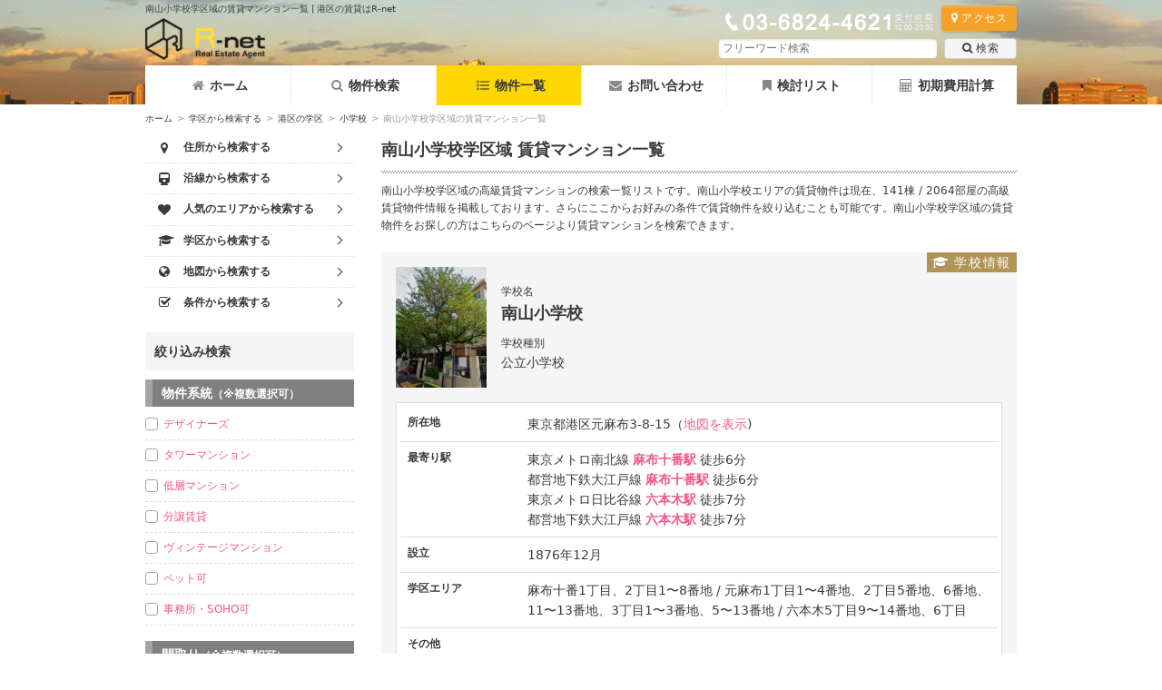

--- FILE ---
content_type: text/html; charset=UTF-8
request_url: https://www.rnt.co.jp/list/search/SA_203180/
body_size: 21215
content:
<!DOCTYPE html>
<html lang="ja">
<head>
<meta name="viewport" content="width=device-width, initial-scale=1.0">
<meta charset="UTF-8">
<link rel="canonical" href="https://www.rnt.co.jp/list/search/SA_203180/"><link rel="next" href="https://www.rnt.co.jp/list/search/SA_203180/page:2"><title>南山小学校学区域の賃貸マンション一覧 | 港区の賃貸はR-net</title>
<meta name="description" content="東京都港区、南山小学校の学区域賃貸マンション一覧情報です。南山小学校エリアで賃貸物件をお探しならこちらのページからお探しください。">
<meta property="og:title" content="南山小学校学区域の賃貸マンション一覧 | 港区の賃貸はR-net">
<meta property="og:type" content="website">
<meta property="og:description" content="東京都港区、南山小学校の学区域賃貸マンション一覧情報です。南山小学校エリアで賃貸物件をお探しならこちらのページからお探しください。">
<meta property="og:url" content="https://www.rnt.co.jp/list/search/SA_203180/">
<meta property="og:image" content="https://www.rnt.co.jp/img/logo.png">
<meta property="og:site_name" content="アールネット賃貸部">
<meta property="og:email" content="info@rnt.co.jp">
<meta property="og:phone_number" content="03-6824-4621">
<meta name="format-detection" content="telephone=no">
<link rel="stylesheet" href="/css/common.min.css?v=3.7.3">
<style type="text/css">
</style>
<style>.cls-1{fill:#00b900;}.cls-2{fill:#fff;}.header-sp .line-icon{width:30px;margin:2px auto 0;}</style>
<style>.fixed-bottom-bar.room-bottom .btn{width:24%;margin-right:1.2%;}.fixed-bottom-bar.room-bottom .btn:last-child{margin-right:0;}</style>
<style>.line-btn{background:#fff;display:block;margin-top:5px;border-radius:5px;font-size:21px;text-align:center;color:#666 !important;font-weight:bold;padding:4px;}.line-btn>span{display:inline-block;width:24px;margin-right:5px;}</style>
<style>.boxInquiryRoomDetailCTA .line-btn{border:solid 1px #666;font-size:16px;line-height:2;}.boxInquiryRoomDetailCTA>a{display:inline-block;width:200px;height:42px;margin-top:0;margin-bottom:5px;}#boxInquiryRoomDetail{padding:0;}</style>
<style>.inquiry-page .line-btn{border:1px solid #666;}.inquiry-page .line-btn-div{clear:both;padding-top:10px;}</style>
<script data-ad-client="ca-pub-2980959063951495" async src="https://pagead2.googlesyndication.com/pagead/js/adsbygoogle.js">gtag('config', 'AW-10949681175');</script>
<!-- Global site tag (gtag.js) - Google Ads: 10949681175 --> <script async src="https://www.googletagmanager.com/gtag/js?id=AW-10949681175"></script> <script> window.dataLayer = window.dataLayer || []; function gtag(){dataLayer.push(arguments);} gtag('js', new Date()); gtag('config', 'AW-10949681175'); gtag('config', 'UA-31688434-1');gtag('config', 'G-ZQDZW0G9ZE');</script>
<!-- Event snippet for 電話問い合わせ conversion page In your html page, add the snippet and call gtag_report_conversion when someone clicks on the chosen link or button. --> <script> function gtag_report_conversion(url) { var callback = function () { if (typeof(url) != 'undefined') { window.location = url; } }; gtag('event', 'conversion', { 'send_to': 'AW-10949681175/MfDZCJGGj9MDEJfAm-Uo', 'event_callback': callback }); return false; } </script>
<!-- Google Tag Manager -->
<script>(function(w,d,s,l,i){w[l]=w[l]||[];w[l].push({'gtm.start':
new Date().getTime(),event:'gtm.js'});var f=d.getElementsByTagName(s)[0],
j=d.createElement(s),dl=l!='dataLayer'?'&l='+l:'';j.async=true;j.src=
'https://www.googletagmanager.com/gtm.js?id='+i+dl;f.parentNode.insertBefore(j,f);
})(window,document,'script','dataLayer','GTM-5NBLQNZ');</script>
<!-- End Google Tag Manager -->
<script type="application/ld+json">
{
    "@context": "https://schema.org",
    "@type": "RealEstateAgent",
    "name": "株式会社アールネット",
    "image": "https://lh3.googleusercontent.com/xMKnfkouLalnmeZQ0jBsacUTpsQPXYCEzUN9ywmA_CC7napN3z5doXWmoOLwWEpz5a5Sy_Rq6HI7yM6I=s0",
    "url": "https://www.rnt.co.jp/",
    "telephone": "03-6824-4621",
    "description": "弊社は２０１１年に開業した麻布十番にある賃貸不動産会社です。主に都心部の賃貸マンションを取り扱っており、その中でも港区近辺はじめとした高級賃貸、高級レジデンスを多く取り扱っております。中でも、かなりの割合で仲介手数料の物件を多く取り扱っており、キャッシュバック対応が可能な物件もございます。そのため、初期費用を抑えることができるのが弊社の最大の強みです。取り扱い物件についてはHPをご確認ください。売買管理のご相談も承れます。まずはお気軽にご相談ください。",
    "address": {
        "@type": "PostalAddress",
        "addressCountry": "JP",
        "postalCode": "106-0045",
        "streetAddress": "東京都港区麻布十番４丁目６−８ 麻布十番アクティブビル4階",
        "addressRegion": "東京都"
    },
    "openingHoursSpecification": [
        {
            "@type": "OpeningHoursSpecification",
            "dayOfWeek": "Sunday",
            "opens": "10:00",
            "closes": "18:00"
        },
        {
            "@type": "OpeningHoursSpecification",
            "dayOfWeek": "Monday",
            "opens": "10:00",
            "closes": "20:00"
        },
        {
            "@type": "OpeningHoursSpecification",
            "dayOfWeek": "Tuesday",
            "opens": "10:00",
            "closes": "20:00"
        },
        {
            "@type": "OpeningHoursSpecification",
            "dayOfWeek": "Wednesday",
            "opens": "10:00",
            "closes": "20:00"
        },
        {
            "@type": "OpeningHoursSpecification",
            "dayOfWeek": "Thursday",
            "opens": "10:00",
            "closes": "20:00"
        },
        {
            "@type": "OpeningHoursSpecification",
            "dayOfWeek": "Friday",
            "opens": "10:00",
            "closes": "20:00"
        },
        {
            "@type": "OpeningHoursSpecification",
            "dayOfWeek": "Saturday",
            "opens": "10:00",
            "closes": "18:00"
        }
    ],
    "member": [
        {
            "@type": "Person"
        }
    ]
}
</script>
</head>
<body>
<!-- Google Tag Manager (noscript) -->
<noscript><iframe src="https://www.googletagmanager.com/ns.html?id=GTM-5NBLQNZ"
height="0" width="0" style="display:none;visibility:hidden"></iframe></noscript>
<!-- End Google Tag Manager (noscript) -->
<div class="body-bg not-root bg_header02-"></div>
<section class="header-section-wrap">
	<header class="header-section dusk-dawn">
		<div class="container header-section-inner">
			<h1 class="header-tagline">南山小学校学区域の賃貸マンション一覧 | 港区の賃貸はR-net</h1>
			<div class="header-logo">
				<a href="https://www.rnt.co.jp">
					<picture>
						<source type="image/webp" srcset="/img/logo.webp">
						<img src="https://www.rnt.co.jp/img/logo.png" alt="高級賃貸アールネットのロゴ" data-img-original="https://www.rnt.co.jp/img/logo.png" data-img-original-webp="/img/logo.webp">
					</picture>
				</a>
			</div>
			<div class="box-header-right">
				<div class="box-access">
					<div class="header-tel mr4">
						<picture>
							<source type="image/webp" srcset="/img/tel_05.webp">
							<img src="/img/tel_05.png" alt="アールネットの電話番号">
						</picture>
					</div>
					<a href="/company/access/" class="btn btn-orange btn-shadow fs-xs"><i class="fa fa-map-marker mr4" aria-hidden="true"></i>アクセス</a>
				</div>
				<div class="search-box watermark" id="srchBox">
					<form  class="search" action="/search/" method="get">
												<input class="search-input" type="text" name="q" value="" placeholder="フリーワード検索">
						<button class="btn" type="submit"><i class="fa fa-search mr4" aria-hidden="true"></i>検索</button>
					</form>
					<button type="button" class="menu-button search-box-close" id="srchBoxClose"><i class="fa fa-times" aria-hidden="true"></i></button>
				</div>

				<div class="header-sp">
					<a href="https://line.me/R/ti/p/%40vfp4549n" target="_blank" rel="noopener noreferrer nofollow" class="menu-button"><div class="line-icon"><svg xmlns="http://www.w3.org/2000/svg" viewBox="0 0 120 120"><defs></defs><g><rect class="cls-1" width="120" height="120" rx="26"/><g><path class="cls-2" d="M103.5,54.72c0-19.55-19.6-35.45-43.7-35.45S16.11,35.17,16.11,54.72c0,17.53,15.55,32.21,36.54,35,1.43.31,3.36.94,3.85,2.16a8.93,8.93,0,0,1,.14,4L56,99.55c-.19,1.1-.88,4.32,3.78,2.35S85,87.09,94.13,76.54h0c6.33-7,9.37-14,9.37-21.82"/><path class="cls-1" d="M50.93,45.28H47.86a.85.85,0,0,0-.85.85v19a.85.85,0,0,0,.85.85h3.07a.85.85,0,0,0,.85-.85v-19a.85.85,0,0,0-.85-.85"/><path class="cls-1" d="M72,45.28H69a.85.85,0,0,0-.85.85V57.44L59.38,45.65l-.06-.08h0l-.05-.05h0l0,0,0,0,0,0,0,0,0,0h0l-.05,0h0l-.05,0h-3.3a.85.85,0,0,0-.85.85v19a.85.85,0,0,0,.85.85h3.06a.86.86,0,0,0,.86-.85V53.86l8.73,11.79a.63.63,0,0,0,.22.21h0l.05,0h0l0,0,0,0h0l.06,0h0A.78.78,0,0,0,69,66H72a.85.85,0,0,0,.85-.85v-19a.85.85,0,0,0-.85-.85"/><path class="cls-1" d="M43.54,61.25H35.21V46.13a.85.85,0,0,0-.85-.85H31.3a.85.85,0,0,0-.85.85v19h0a.87.87,0,0,0,.23.59h0v0a.87.87,0,0,0,.59.23H43.54a.85.85,0,0,0,.85-.85V62.1a.85.85,0,0,0-.85-.85"/><path class="cls-1" d="M89,50a.85.85,0,0,0,.85-.85V46.13a.85.85,0,0,0-.85-.85H76.7a.85.85,0,0,0-.59.24h0v0a.83.83,0,0,0-.24.59h0v19h0a.83.83,0,0,0,.24.59h0a.85.85,0,0,0,.59.24H89a.85.85,0,0,0,.85-.85V62.1a.85.85,0,0,0-.85-.85H80.62V58H89a.85.85,0,0,0,.85-.85V54.11a.85.85,0,0,0-.85-.85H80.62V50Z"/></g></g></svg></div></a>
					<button class="menu-button" type="button" aria-label="フリーワード検索" id="srchBoxOpen"><i class="fa fa-search" aria-hidden="true"></i></button>
					<a onclick="return gtag_report_conversion('tel:03-6824-4621');" href="tel:03-6824-4621" class="menu-button" aria-label="電話する"><i class="fa fa-phone" aria-hidden="true"></i></a>
					<button class="menu-button" type="button" aria-label="メニューを開く" id="openMenu"><i class="fa fa-bars" aria-hidden="true"></i></button>
				</div>
			</div>
		</div>
	</header>

	<nav class="header-menu is-closed" id="headerMenu">
		<button id="closeMenu" type="button" class="menu-button fr" aria-label="メニューを閉じる"><i class="fa fa-times" aria-hidden="true"></i></button>
		<ul class="header-menu-list">
		<li><a href="/"><i class="fa fa-home" aria-hidden="true"></i>ホーム</a></li><li><a href="/search/"><i class="fa fa-search" aria-hidden="true"></i>物件検索</a></li><li><a href="/list/" class="current"><i class="fa fa-list-ul" aria-hidden="true"></i>物件一覧</a></li><li><a href="/inquiry/"><i class="fa fa-envelope" aria-hidden="true"></i>お問い合わせ</a></li><li><a href="/review/"><i class="fa fa-bookmark" aria-hidden="true"></i>検討リスト</a></li><li><a href="/calculate/"><i class="fa fa-calculator" aria-hidden="true"></i>初期費用計算</a></li>		</ul>
	</nav>
</section>


<section class="container cf">

	<div id="breadcrumbs" class="breadcrumbs"><a href="https://www.rnt.co.jp">ホーム</a><span>&gt;</span><a href="https://www.rnt.co.jp/search/school/">学区から検索する</a><span>&gt;</span><a href="https://www.rnt.co.jp/school_area/minato_ku/all/">港区の学区</a><span>&gt;</span><a href="https://www.rnt.co.jp/school_area/minato_ku/primary_school/">小学校</a><span>&gt;</span><em>南山小学校学区域の賃貸マンション一覧</em></div>
<script type="application/ld+json">
{
    "@context": "http://schema.org",
    "@type": "BreadcrumbList",
    "itemListElement": [
        {
            "@type": "ListItem",
            "position": 1,
            "item": {
                "@id": "https://www.rnt.co.jp/",
                "name": "ホーム"
            }
        },
        {
            "@type": "ListItem",
            "position": 2,
            "item": {
                "@id": "https://www.rnt.co.jp/search/school/",
                "name": "学区から検索する"
            }
        },
        {
            "@type": "ListItem",
            "position": 3,
            "item": {
                "@id": "https://www.rnt.co.jp/school_area/minato_ku/all/",
                "name": "港区の学区"
            }
        },
        {
            "@type": "ListItem",
            "position": 4,
            "item": {
                "@id": "https://www.rnt.co.jp/school_area/minato_ku/primary_school/",
                "name": "小学校"
            }
        },
        {
            "@type": "ListItem",
            "position": 5,
            "item": {
                "@id": "https://www.rnt.co.jp/list/search/SA_203180/",
                "name": "南山小学校学区域の賃貸マンション一覧"
            }
        }
    ]
}
</script>
	<main class="content-column pane-two">
		<div class="boxMain">
	<div class="boxMainHeader">
		<h2>
			南山小学校学区域																					賃貸マンション一覧
		</h2>
	</div>
	<div class="boxMainHeaderP"><p>南山小学校学区域の高級賃貸マンションの検索一覧リストです。南山小学校エリアの賃貸物件は現在、141棟 / 2064部屋の高級賃貸物件情報を掲載しております。さらにここからお好みの条件で賃貸物件を絞り込むことも可能です。南山小学校学区域の賃貸物件をお探しの方はこちらのページより賃貸マンションを検索できます。</p></div>		<div class="boxBuildingListInner boxSchool bg-gray-lighter relative mb10">
		<div class="d-flex ai-center">
			<div class="building-list-img">				<div class="lazy-wrapper"><img src="/img/school/20200210183242_image.jpg" alt="南山小学校"></div>			</div>
			<dl class="school-data">
				<dt class="fs-xs">学校名</dt>
				<dd class="fs-lg b mb10">南山小学校</dd>
				<dt class="fs-xs">学校種別</dt>
				<dd class="">公立小学校</dd>
			</dl>
		</div>
		<div class="badge badge-upperright heading-brown ls-sm"><i class="fa fa-graduation-cap" aria-hidden="true"></i><span class="ml4">学校情報</span></div>
		<div class="building-list-detail bg-white">
			<dl class="building-list-data">
				<dt class="">所在地</dt>
				<dd class="">
					東京都港区元麻布3-8-15（<a href="http://maps.google.co.jp/maps?q=東京都港区元麻布3-8-15" target="_blank">地図を表示</a>)
				</dd>
				<dt>最寄り駅</dt>
				<dd class="">
					<div>東京メトロ南北線&nbsp;<a class="b" href="/list/search/ST_4/">麻布十番駅</a><span>&nbsp;徒歩6分</span></div><div>都営地下鉄大江戸線&nbsp;<a class="b" href="/list/search/ST_4/">麻布十番駅</a><span>&nbsp;徒歩6分</span></div><div>東京メトロ日比谷線&nbsp;<a class="b" href="/list/search/ST_23/">六本木駅</a><span>&nbsp;徒歩7分</span></div><div>都営地下鉄大江戸線&nbsp;<a class="b" href="/list/search/ST_23/">六本木駅</a><span>&nbsp;徒歩7分</span></div>				</dd>
				<dt class="">設立</dt>
				<dd class=""><time datetime="1876-12">1876年12月</time></dd>
				<dt class="">学区エリア</dt>
				<dd class="">麻布十番1丁目、2丁目1〜8番地 / 元麻布1丁目1〜4番地、2丁目5番地、6番地、11〜13番地、3丁目1〜3番地、5〜13番地 / 六本木5丁目9〜14番地、6丁目</dd>
				<dt class="">その他</dt>
				<dd class=""></dd>
			</dl>
		</div>
	</div>
	<div class="mb10"><a href="/school_area/minato_ku/all/#school-203180"><i class="css-icon chevron-left mr4"></i>港区の学区一覧へ戻る</a></div>

	<div class="dropdown">
		<button class="btn btn-black dropdown-toggle" type="button" data-toggle="dropdown">並べ替え</button>
		<ul class="dropdown-menu">
			<li><a href="/list/search/SA_203180/?sortable=price:DESC"><i class="fa fa-chevron-up" aria-hidden="true"></i>&nbsp;家賃が高い順</a></li>
			<li><a href="/list/search/SA_203180/?sortable=price:ASC"><i class="fa fa-chevron-down" aria-hidden="true"></i>&nbsp;家賃が安い順</a></li>
			<li><a href="/list/search/SA_203180/?sortable=area:DESC"><i class="fa fa-chevron-up" aria-hidden="true"></i>&nbsp;面積が大きい順</a></li>
			<li><a href="/list/search/SA_203180/?sortable=area:ASC"><i class="fa fa-chevron-down" aria-hidden="true"></i>&nbsp;面積が小さい順</a></li>
			<li><a href="/list/search/SA_203180/?sortable=age:DESC"><i class="fa fa-chevron-up" aria-hidden="true"></i>&nbsp;築年数が新しい順</a></li>
			<li><a href="/list/search/SA_203180/?sortable=age:ASC"><i class="fa fa-chevron-down" aria-hidden="true"></i>&nbsp;築年数が古い順</a></li>
			<li><a href="/list/search/SA_203180/?sortable=date:DESC"><i class="fa fa-star" aria-hidden="true"></i>&nbsp;新着順</a></li>
		</ul>
			</div>
	
	<div class="selected-items mb10"><span class="b">選択項目：</span>
		南山小学校学区域																													</div>	
		<div class="filter-wrapper mb10">
	<button class="btn filter-toggle" type="button" id="filterToggle"><span class="fl dspib vam">学区を変更する</span><span id="toggleIcon" class="fr css-icon chevron-down"></span></button>
	<div class="stName" id="filterMenu">
		<ul>			<li><a href="/school_area/chiyoda_ku/all/">千代田区</a></li>			<li><a href="/school_area/chuo_ku/all/">中央区</a></li>			<li><a href="/school_area/shinjuku_ku/all/">新宿区</a></li>			<li><a href="/school_area/bunkyo_ku/all/">文京区</a></li>			<li><a href="/school_area/taito_ku/all/">台東区</a></li>			<li><a href="/school_area/sumida_ku/all/">墨田区</a></li>			<li><a href="/school_area/koto_ku/all/">江東区</a></li>			<li><a href="/school_area/shinagawa_ku/all/">品川区</a></li>			<li><a href="/school_area/meguro_ku/all/">目黒区</a></li>			<li><a href="/school_area/setagaya_ku/all/">世田谷区</a></li>			<li><a href="/school_area/shibuya_ku/all/">渋谷区</a></li>			<li><a href="/school_area/toshima_ku/all/">豊島区</a></li>			<li><a href="/school_area/arakawa_ku/all/">荒川区</a></li>		</ul>
	</div>
</div>
		
		<div class="paginationResult">
		<div class="result-inner">
			<div class="result-left">
				<span class="b">検索結果</span>
			</div>
			<div>
				該当物件数 <span class="b r">2064</span> 件（空室 <span class="b r">39</span> 部屋）| 現在、<span class="b r">141</span> 棟中 <span class="b r">1</span> 〜 <span class="b r">15</span> 棟を表示しています。			</div>
		</div>
	</div>
<div class="pagination">
	<ul>
				<li class="prev disabled"><a href="/list/search/SA_203180">&lt;</a></li>		<li class="active"><a href="/list/search/SA_203180">1</a></li><li><a href="/list/search/SA_203180/page:2">2</a></li><li><a href="/list/search/SA_203180/page:3">3</a></li><li><a href="/list/search/SA_203180/page:4">4</a></li><li><a href="/list/search/SA_203180/page:5">5</a></li><li><a href="/list/search/SA_203180/page:6">6</a></li><li><a href="/list/search/SA_203180/page:7">7</a></li><li><a href="/list/search/SA_203180/page:8">8</a></li>		<li class="next"><a href="/list/search/SA_203180/page:2" rel="next">&gt;</a></li>		<li class="next"><a href="/list/search/SA_203180/page:10" rel="last">&gt;&gt;</a></li>	</ul>
</div>

	<div class="boxBuildingList">
		<h3 class="heading heading-dark lg-heading-big flexh3"><a href="/building/detail/905/" class="white mr6">ジュールA</a>
			<span>
			<span class="building-tag mr6 mt3 mb3 btc1">礼金0アリ</span><span class="building-tag mr6 mt3 mb3 btc3">仲介手数料無料アリ</span><span class="building-tag mr6 mt3 mb3 btc5">クレジットカード決済可能アリ</span>			</span>
		</h3>
		<h4 class="sub-heading sub-heading-gray">Joule A Residence (麻布十番 賃貸 デザイナーズ 駅直結 フルリノベーション 初期費用安い ペット可)</h4>
		<div class="boxBuildingListInner">
			<div class="building-list-img">
				<a href="/building/detail/905/"><img loading="lazy" src="/img/building/wm_20120906171110_img1_l.jpg" alt="ジュールA"></a>
			</div>
			<div class="building-list-detail">
				<h5 class="n">麻布十番 駅直結のデザイナーズマンション!</h5>
				<dl class="building-list-data">
					<dt class="lg-dspb">物件種別</dt>
					<dd class="lg-dspb">マンション</dd>

					<dt class="lg-dspb">所在地</dt>
					<dd class="lg-dspb">
						東京都港区麻布十番						1-10-10						（<a href="http://maps.google.co.jp/maps?q=東京都港区麻布十番1-10-10" target="_blank">地図を表示</a>)
					</dd>

					<dt>交通</dt>
					<dd class="train bottom">
						<ul>
							<li><span class="lg-dspib">東京メトロ南北線&nbsp;</span><a class="b" href="/list/search/ST_4">麻布十番駅</a><span>&nbsp;徒歩1分</span></li><li><span class="lg-dspib">都営地下鉄大江戸線&nbsp;</span><a class="b" href="/list/search/ST_4">麻布十番駅</a><span>&nbsp;徒歩1分</span></li><li><span class="lg-dspib">東京メトロ日比谷線&nbsp;</span><a class="b" href="/list/search/ST_23">六本木駅</a><span>&nbsp;徒歩13分</span></li><li><span class="lg-dspib">都営地下鉄大江戸線&nbsp;</span><a class="b" href="/list/search/ST_23">六本木駅</a><span>&nbsp;徒歩13分</span></li><li><span class="lg-dspib">都営地下鉄大江戸線&nbsp;</span><a class="b" href="/list/search/ST_159">赤羽橋駅</a><span>&nbsp;徒歩8分</span></li>						</ul>
					</dd>

					<dt>賃料</dt>
										<dd class="bottom">
					<span class="b emphasis">280,000</span>円&nbsp;〜&nbsp;<span class="b emphasis">470,000</span>円					</dd>
					<dt>間取り</dt>
										<dd class="bottom">
					1R(STUDIO)&nbsp;〜&nbsp;2DK					</dd>
										<dt>面積</dt>

					<dd>
					<span>49.78</span>m&#178;&nbsp;〜&nbsp;<span>73.85</span>m&#178;
					<dt class="lg-dspb">築年月</dt>
					<dd class="lg-dspb">1990年03月</dd>

					<dt class="lg-dspb">総戸数</dt>
					<dd class="lg-dspb"></dd>

					<dt class="lg-dspb">構造</dt>
					<dd class="lg-dspb">鉄骨鉄筋コンクリート造(SRC)</dd>

					<dt class="lg-dspb">階建</dt>
					<dd class="lg-dspb">地上 11 階 / 地下 4 階</dd>
					
				</dl>
			</div>
		</div>
		<div class="boxBuildingListCTA">
			<span class="available">空室: <span class="b">2</span></span>
			<a class="btn btn-blue btn-lg" href="/building/detail/905/">物件の詳細を見る</a>
		</div>

		<!-- <div class="boxBuildingRoomList p10"> -->
		<div class="p10 roomSort">
			<h5 class="heading heading-gold">空室一覧</h5>
			<div class="dropdown">
	<button class="btn btn-black dropdown-toggle" type="button" data-toggle="dropdown">部屋並び順</button>
	<ul class="dropdown-menu">
		<li><button data-sort-key="rent" data-order="1"><i class="fa fa-chevron-up" aria-hidden="true"></i>&nbsp;家賃が高い順</button></li>
		<li><button data-sort-key="rent" data-order="-1"><i class="fa fa-chevron-down" aria-hidden="true"></i>&nbsp;家賃が安い順</button></li>
		<li><button data-sort-key="area" data-order="1"><i class="fa fa-chevron-up" aria-hidden="true"></i>&nbsp;面積が大きい順</button></li>
		<li><button data-sort-key="area" data-order="-1"><i class="fa fa-chevron-down" aria-hidden="true"></i>&nbsp;面積が小さい順</button></li>
		<li><button data-sort-key="floor" data-order="1"><i class="fa fa-chevron-up" aria-hidden="true"></i>&nbsp;階数が高い順</button></li>
		<li><button data-sort-key="floor" data-order="-1"><i class="fa fa-chevron-down" aria-hidden="true"></i>&nbsp;階数が低い順</button></li>
		<li><button data-sort-key="layout" data-order="1"><i class="fa fa-chevron-up" aria-hidden="true"></i>&nbsp;間取りが大きい順</button></li>
		<li><button data-sort-key="layout" data-order="-1"><i class="fa fa-chevron-down" aria-hidden="true"></i>&nbsp;間取りが小さい順</button></li>
	</ul>
</div>				<div class="mb16">
					<ul class="room-list-sp" data-roomlist="905"> 
												<li class="room-list-item" data-rent="340000" data-area="50.32" data-floor="10" data-layout="1.4" id="r2161">
							<a href="/room/detail/2161/" class="room-list-item-inner td-none">
								<figure class="room-list-img">
																		<img loading="lazy" src="/img/room/20120824195119_img1_s.jpg" alt="ジュールAの空室" class="vam">
																	</figure>
								<div class="flex-grow">
									<div>
									<span class="room-list-tag update">UPDATE</span><span class="room-list-tag rlt1">礼金0</span><span class="room-list-tag rlt3">仲介手数料無料</span><span class="room-list-tag rlt5">カード決済可</span>
									</div>
									<div class="room-list-content">
										<div class="room-list-content-block">
											<span class="red b emphasis">34.0万円</span>
											<span class="fs-xs"> / 管理費 </span><span class="red">20,000円</span>
										</div>
										<div class="room-list-content-block">
											<div class="mr4 dspib">
												<span class="room-list-content-label">敷</span>
												1ヶ月 
											</div>
											<div class="mr4 dspib">
												<span class="room-list-content-label">礼</span>
												<span class="r b">0</span>ヶ月
											</div>
										</div>
										<div class="room-list-content-block">10階 / 1LDK / 50.32m&#178;</div>
									</div>
								</div>
							</a>
														<div class="room-list-item-actions" data-bookmarkstate="unbookmarked">
								<a href="/room/detail/2161/initial_cost/" class="room-list-item-btn">
									<div class="icon-btn icon-btn-bluegray"><i class="fa fa-calculator" aria-hidden="true"></i></div>
									<p class="room-list-item-btn-label">初期費用<br>計算</p>
								</a>

								<button class="room-list-item-btn" id="addBtn2161" data-roomid="2161" autocomplete="off" type="button">
									<span class="bs-initial">
										<span class="icon-btn icon-btn-orange">
											<i class="fa fa-bookmark" aria-hidden="true"></i>
										</span>
										<span class="room-list-item-btn-label">リスト<br>に追加</span>
									</span>

									<span class="icon-btn btn-orange btn-loading bs-loading"><span class="loader">追加中...</span></span>

									<span class="bs-success">
										<span class="icon-btn btn-warning btn-added"><i class="fa fa-bookmark" aria-hidden="true"></i></span>
										<p class="room-list-item-btn-label">追加済み</p>
									</span>

									<span class="bs-failed">
										<span class="icon-btn btn-failed"><i class="fa fa-ban" aria-hidden="true"></i></span>
										<p class="room-list-item-btn-label">追加失敗</p>
									</span>

								</button>

							</div>
						</li>
												<li class="room-list-item" data-rent="470000" data-area="70.41" data-floor="11" data-layout="1.4" id="r3084">
							<a href="/room/detail/3084/" class="room-list-item-inner td-none">
								<figure class="room-list-img">
																		<img loading="lazy" src="/img/room/20120928130557_img1_s.jpg" alt="ジュールAの空室" class="vam">
																	</figure>
								<div class="flex-grow">
									<div>
									<span class="room-list-tag update">UPDATE</span><span class="room-list-tag rlt1">礼金0</span><span class="room-list-tag rlt3">仲介手数料無料</span><span class="room-list-tag rlt5">カード決済可</span>
									</div>
									<div class="room-list-content">
										<div class="room-list-content-block">
											<span class="red b emphasis">47.0万円</span>
											<span class="fs-xs"> / 管理費 </span><span class="red">20,000円</span>
										</div>
										<div class="room-list-content-block">
											<div class="mr4 dspib">
												<span class="room-list-content-label">敷</span>
												1ヶ月 
											</div>
											<div class="mr4 dspib">
												<span class="room-list-content-label">礼</span>
												<span class="r b">0</span>ヶ月
											</div>
										</div>
										<div class="room-list-content-block">11階 / 1LDK / 70.41m&#178;</div>
									</div>
								</div>
							</a>
														<div class="room-list-item-actions" data-bookmarkstate="unbookmarked">
								<a href="/room/detail/3084/initial_cost/" class="room-list-item-btn">
									<div class="icon-btn icon-btn-bluegray"><i class="fa fa-calculator" aria-hidden="true"></i></div>
									<p class="room-list-item-btn-label">初期費用<br>計算</p>
								</a>

								<button class="room-list-item-btn" id="addBtn3084" data-roomid="3084" autocomplete="off" type="button">
									<span class="bs-initial">
										<span class="icon-btn icon-btn-orange">
											<i class="fa fa-bookmark" aria-hidden="true"></i>
										</span>
										<span class="room-list-item-btn-label">リスト<br>に追加</span>
									</span>

									<span class="icon-btn btn-orange btn-loading bs-loading"><span class="loader">追加中...</span></span>

									<span class="bs-success">
										<span class="icon-btn btn-warning btn-added"><i class="fa fa-bookmark" aria-hidden="true"></i></span>
										<p class="room-list-item-btn-label">追加済み</p>
									</span>

									<span class="bs-failed">
										<span class="icon-btn btn-failed"><i class="fa fa-ban" aria-hidden="true"></i></span>
										<p class="room-list-item-btn-label">追加失敗</p>
									</span>

								</button>

							</div>
						</li>
											</ul>
									</div>
					</div>

			</div>

	
	<div class="boxBuildingList">
		<h3 class="heading heading-dark lg-heading-big flexh3"><a href="/building/detail/1379/" class="white mr6">ボルト元麻布</a>
			<span>
			<span class="building-tag mr6 mt3 mb3 btc1">礼金0アリ</span><span class="building-tag mr6 mt3 mb3 btc3">仲介手数料無料アリ</span><span class="building-tag mr6 mt3 mb3 btc5">クレジットカード決済可能アリ</span><span class="building-tag mr6 mt3 mb3 btc6">キャッシュバックあり</span>			</span>
		</h3>
		<h4 class="sub-heading sub-heading-gray">VORT元麻布 (六本木 賃貸 デザイナーズマンション) 旧:グランカーサ六本木 <font color="ff0000">キャッシュバック</font></h4>
		<div class="boxBuildingListInner">
			<div class="building-list-img">
				<a href="/building/detail/1379/"><img loading="lazy" src="/img/building/wm_20130425193149_img1_l.jpg" alt="ボルト元麻布"></a>
			</div>
			<div class="building-list-detail">
				<h5 class="n">元麻布に佇む低層型デザイナーズマンション!</h5>
				<dl class="building-list-data">
					<dt class="lg-dspb">物件種別</dt>
					<dd class="lg-dspb">マンション</dd>

					<dt class="lg-dspb">所在地</dt>
					<dd class="lg-dspb">
						東京都港区元麻布						3-1-35						（<a href="http://maps.google.co.jp/maps?q=東京都港区元麻布3-1-35" target="_blank">地図を表示</a>)
					</dd>

					<dt>交通</dt>
					<dd class="train bottom">
						<ul>
							<li><span class="lg-dspib">東京メトロ日比谷線&nbsp;</span><a class="b" href="/list/search/ST_23">六本木駅</a><span>&nbsp;徒歩6分</span></li><li><span class="lg-dspib">都営地下鉄大江戸線&nbsp;</span><a class="b" href="/list/search/ST_23">六本木駅</a><span>&nbsp;徒歩6分</span></li><li><span class="lg-dspib">東京メトロ南北線&nbsp;</span><a class="b" href="/list/search/ST_4">麻布十番駅</a><span>&nbsp;徒歩10分</span></li><li><span class="lg-dspib">都営地下鉄大江戸線&nbsp;</span><a class="b" href="/list/search/ST_4">麻布十番駅</a><span>&nbsp;徒歩10分</span></li>						</ul>
					</dd>

					<dt>賃料</dt>
										<dd class="bottom">
					<span class="b emphasis">189,000</span>円&nbsp;〜&nbsp;<span class="b emphasis">550,000</span>円					</dd>
					<dt>間取り</dt>
										<dd class="bottom">
					1R(STUDIO)&nbsp;〜&nbsp;1LDK					</dd>
										<dt>面積</dt>

					<dd>
					<span>50.64</span>m&#178;&nbsp;〜&nbsp;<span>101.58</span>m&#178;
					<dt class="lg-dspb">築年月</dt>
					<dd class="lg-dspb">1993年03月</dd>

					<dt class="lg-dspb">総戸数</dt>
					<dd class="lg-dspb">16 戸</dd>

					<dt class="lg-dspb">構造</dt>
					<dd class="lg-dspb">鉄筋コンクリート造(RC)</dd>

					<dt class="lg-dspb">階建</dt>
					<dd class="lg-dspb">地上 5 階 / 地下 3 階</dd>
					
				</dl>
			</div>
		</div>
		<div class="boxBuildingListCTA">
			<span class="available">空室: <span class="b">3</span></span>
			<a class="btn btn-blue btn-lg" href="/building/detail/1379/">物件の詳細を見る</a>
		</div>

		<!-- <div class="boxBuildingRoomList p10"> -->
		<div class="p10 roomSort">
			<h5 class="heading heading-gold">空室一覧</h5>
			<div class="dropdown">
	<button class="btn btn-black dropdown-toggle" type="button" data-toggle="dropdown">部屋並び順</button>
	<ul class="dropdown-menu">
		<li><button data-sort-key="rent" data-order="1"><i class="fa fa-chevron-up" aria-hidden="true"></i>&nbsp;家賃が高い順</button></li>
		<li><button data-sort-key="rent" data-order="-1"><i class="fa fa-chevron-down" aria-hidden="true"></i>&nbsp;家賃が安い順</button></li>
		<li><button data-sort-key="area" data-order="1"><i class="fa fa-chevron-up" aria-hidden="true"></i>&nbsp;面積が大きい順</button></li>
		<li><button data-sort-key="area" data-order="-1"><i class="fa fa-chevron-down" aria-hidden="true"></i>&nbsp;面積が小さい順</button></li>
		<li><button data-sort-key="floor" data-order="1"><i class="fa fa-chevron-up" aria-hidden="true"></i>&nbsp;階数が高い順</button></li>
		<li><button data-sort-key="floor" data-order="-1"><i class="fa fa-chevron-down" aria-hidden="true"></i>&nbsp;階数が低い順</button></li>
		<li><button data-sort-key="layout" data-order="1"><i class="fa fa-chevron-up" aria-hidden="true"></i>&nbsp;間取りが大きい順</button></li>
		<li><button data-sort-key="layout" data-order="-1"><i class="fa fa-chevron-down" aria-hidden="true"></i>&nbsp;間取りが小さい順</button></li>
	</ul>
</div>				<div class="mb16">
					<ul class="room-list-sp" data-roomlist="1379"> 
												<li class="room-list-item" data-rent="290000" data-area="66.34" data-floor="1" data-layout="1.1" id="r7992">
							<a href="/room/detail/7992/" class="room-list-item-inner td-none">
								<figure class="room-list-img">
																		<img loading="lazy" src="/img/room/20130425193540_img1_s.jpg" alt="ボルト元麻布の空室" class="vam">
																	</figure>
								<div class="flex-grow">
									<div>
									<span class="room-list-tag rlt1">礼金0</span><span class="room-list-tag rlt3">仲介手数料無料</span><span class="room-list-tag rlt5">カード決済可</span><span class="room-list-tag rlt6">キャッシュバック2ヶ月</span>
									</div>
									<div class="room-list-content">
										<div class="room-list-content-block">
											<span class="red b emphasis">29.0万円</span>
											<span class="fs-xs"> / 管理費 </span><span class="red">10,000円</span>
										</div>
										<div class="room-list-content-block">
											<div class="mr4 dspib">
												<span class="room-list-content-label">敷</span>
												<span class="r b">0</span>ヶ月 
											</div>
											<div class="mr4 dspib">
												<span class="room-list-content-label">礼</span>
												<span class="r b">0</span>ヶ月
											</div>
										</div>
										<div class="room-list-content-block">1階 / 1R / 66.34m&#178;</div>
									</div>
								</div>
							</a>
														<div class="room-list-item-actions" data-bookmarkstate="unbookmarked">
								<a href="/room/detail/7992/initial_cost/" class="room-list-item-btn">
									<div class="icon-btn icon-btn-bluegray"><i class="fa fa-calculator" aria-hidden="true"></i></div>
									<p class="room-list-item-btn-label">初期費用<br>計算</p>
								</a>

								<button class="room-list-item-btn" id="addBtn7992" data-roomid="7992" autocomplete="off" type="button">
									<span class="bs-initial">
										<span class="icon-btn icon-btn-orange">
											<i class="fa fa-bookmark" aria-hidden="true"></i>
										</span>
										<span class="room-list-item-btn-label">リスト<br>に追加</span>
									</span>

									<span class="icon-btn btn-orange btn-loading bs-loading"><span class="loader">追加中...</span></span>

									<span class="bs-success">
										<span class="icon-btn btn-warning btn-added"><i class="fa fa-bookmark" aria-hidden="true"></i></span>
										<p class="room-list-item-btn-label">追加済み</p>
									</span>

									<span class="bs-failed">
										<span class="icon-btn btn-failed"><i class="fa fa-ban" aria-hidden="true"></i></span>
										<p class="room-list-item-btn-label">追加失敗</p>
									</span>

								</button>

							</div>
						</li>
												<li class="room-list-item" data-rent="350000" data-area="66.34" data-floor="3" data-layout="1.1" id="r252653">
							<a href="/room/detail/252653/" class="room-list-item-inner td-none">
								<figure class="room-list-img">
																		<img loading="lazy" src="/img/room/20240923121035_img1_s.jpg" alt="ボルト元麻布の空室" class="vam">
																	</figure>
								<div class="flex-grow">
									<div>
									<span class="room-list-tag update">UPDATE</span><span class="room-list-tag rlt1">礼金0</span><span class="room-list-tag rlt3">仲介手数料無料</span><span class="room-list-tag rlt5">カード決済可</span><span class="room-list-tag rlt6">キャッシュバック1ヶ月</span>
									</div>
									<div class="room-list-content">
										<div class="room-list-content-block">
											<span class="red b emphasis">35.0万円</span>
											<span class="fs-xs"> / 管理費 </span><span class="red">10,000円</span>
										</div>
										<div class="room-list-content-block">
											<div class="mr4 dspib">
												<span class="room-list-content-label">敷</span>
												<span class="r b">0</span>ヶ月 
											</div>
											<div class="mr4 dspib">
												<span class="room-list-content-label">礼</span>
												<span class="r b">0</span>ヶ月
											</div>
										</div>
										<div class="room-list-content-block">3階 / 1R / 66.34m&#178;</div>
									</div>
								</div>
							</a>
														<div class="room-list-item-actions" data-bookmarkstate="unbookmarked">
								<a href="/room/detail/252653/initial_cost/" class="room-list-item-btn">
									<div class="icon-btn icon-btn-bluegray"><i class="fa fa-calculator" aria-hidden="true"></i></div>
									<p class="room-list-item-btn-label">初期費用<br>計算</p>
								</a>

								<button class="room-list-item-btn" id="addBtn252653" data-roomid="252653" autocomplete="off" type="button">
									<span class="bs-initial">
										<span class="icon-btn icon-btn-orange">
											<i class="fa fa-bookmark" aria-hidden="true"></i>
										</span>
										<span class="room-list-item-btn-label">リスト<br>に追加</span>
									</span>

									<span class="icon-btn btn-orange btn-loading bs-loading"><span class="loader">追加中...</span></span>

									<span class="bs-success">
										<span class="icon-btn btn-warning btn-added"><i class="fa fa-bookmark" aria-hidden="true"></i></span>
										<p class="room-list-item-btn-label">追加済み</p>
									</span>

									<span class="bs-failed">
										<span class="icon-btn btn-failed"><i class="fa fa-ban" aria-hidden="true"></i></span>
										<p class="room-list-item-btn-label">追加失敗</p>
									</span>

								</button>

							</div>
						</li>
												<li class="room-list-item" data-rent="550000" data-area="92.62" data-floor="4" data-layout="1.4" id="r15177">
							<a href="/room/detail/15177/" class="room-list-item-inner td-none">
								<figure class="room-list-img">
																		<img loading="lazy" src="/img/room/20140207133819_img1_s.jpg" alt="ボルト元麻布の空室" class="vam">
																	</figure>
								<div class="flex-grow">
									<div>
									<span class="room-list-tag rlt1">礼金0</span><span class="room-list-tag rlt3">仲介手数料無料</span><span class="room-list-tag rlt5">カード決済可</span><span class="room-list-tag rlt6">キャッシュバック2ヶ月</span>
									</div>
									<div class="room-list-content">
										<div class="room-list-content-block">
											<span class="red b emphasis">55.0万円</span>
											<span class="fs-xs"> / 管理費 </span><span class="red">10,000円</span>
										</div>
										<div class="room-list-content-block">
											<div class="mr4 dspib">
												<span class="room-list-content-label">敷</span>
												1ヶ月 
											</div>
											<div class="mr4 dspib">
												<span class="room-list-content-label">礼</span>
												<span class="r b">0</span>ヶ月
											</div>
										</div>
										<div class="room-list-content-block">4階 / 1LDK / 92.62m&#178;</div>
									</div>
								</div>
							</a>
														<div class="room-list-item-actions" data-bookmarkstate="unbookmarked">
								<a href="/room/detail/15177/initial_cost/" class="room-list-item-btn">
									<div class="icon-btn icon-btn-bluegray"><i class="fa fa-calculator" aria-hidden="true"></i></div>
									<p class="room-list-item-btn-label">初期費用<br>計算</p>
								</a>

								<button class="room-list-item-btn" id="addBtn15177" data-roomid="15177" autocomplete="off" type="button">
									<span class="bs-initial">
										<span class="icon-btn icon-btn-orange">
											<i class="fa fa-bookmark" aria-hidden="true"></i>
										</span>
										<span class="room-list-item-btn-label">リスト<br>に追加</span>
									</span>

									<span class="icon-btn btn-orange btn-loading bs-loading"><span class="loader">追加中...</span></span>

									<span class="bs-success">
										<span class="icon-btn btn-warning btn-added"><i class="fa fa-bookmark" aria-hidden="true"></i></span>
										<p class="room-list-item-btn-label">追加済み</p>
									</span>

									<span class="bs-failed">
										<span class="icon-btn btn-failed"><i class="fa fa-ban" aria-hidden="true"></i></span>
										<p class="room-list-item-btn-label">追加失敗</p>
									</span>

								</button>

							</div>
						</li>
											</ul>
									</div>
					</div>

			</div>

	
	<div class="boxBuildingList">
		<h3 class="heading heading-dark lg-heading-big flexh3"><a href="/building/detail/106/" class="white mr6">パークコート元麻布ヒルトップレジデンス</a>
			<span>
						</span>
		</h3>
		<h4 class="sub-heading sub-heading-gray">PARK COURT 元麻布 HILL TOP REZIDENCE (麻布十番 高級賃貸マンション)</h4>
		<div class="boxBuildingListInner">
			<div class="building-list-img">
				<a href="/building/detail/106/"><img loading="lazy" src="/img/building/wm_20120501124916_img1_l.jpg" alt="パークコート元麻布ヒルトップレジデンス"></a>
			</div>
			<div class="building-list-detail">
				<h5 class="n">環境良好な超高級分譲マンション!</h5>
				<dl class="building-list-data">
					<dt class="lg-dspb">物件種別</dt>
					<dd class="lg-dspb">マンション</dd>

					<dt class="lg-dspb">所在地</dt>
					<dd class="lg-dspb">
						東京都港区元麻布						1-2-12						（<a href="http://maps.google.co.jp/maps?q=東京都港区元麻布1-2-12" target="_blank">地図を表示</a>)
					</dd>

					<dt>交通</dt>
					<dd class="train bottom">
						<ul>
							<li><span class="lg-dspib">東京メトロ南北線&nbsp;</span><a class="b" href="/list/search/ST_4">麻布十番駅</a><span>&nbsp;徒歩4分</span></li><li><span class="lg-dspib">都営地下鉄大江戸線&nbsp;</span><a class="b" href="/list/search/ST_4">麻布十番駅</a><span>&nbsp;徒歩4分</span></li><li><span class="lg-dspib">東京メトロ日比谷線&nbsp;</span><a class="b" href="/list/search/ST_23">六本木駅</a><span>&nbsp;徒歩14分</span></li><li><span class="lg-dspib">都営地下鉄大江戸線&nbsp;</span><a class="b" href="/list/search/ST_23">六本木駅</a><span>&nbsp;徒歩14分</span></li><li><span class="lg-dspib">都営地下鉄大江戸線&nbsp;</span><a class="b" href="/list/search/ST_159">赤羽橋駅</a><span>&nbsp;徒歩15分</span></li>						</ul>
					</dd>

					<dt>賃料</dt>
										<dd class="bottom">
					<span class="b emphasis">350,000</span>円&nbsp;〜&nbsp;<span class="b emphasis">870,000</span>円					</dd>
					<dt>間取り</dt>
										<dd class="bottom">
					1LDK&nbsp;〜&nbsp;3LDK					</dd>
										<dt>面積</dt>

					<dd>
					<span>60.83</span>m&#178;&nbsp;〜&nbsp;<span>129.58</span>m&#178;
					<dt class="lg-dspb">築年月</dt>
					<dd class="lg-dspb">2001年03月</dd>

					<dt class="lg-dspb">総戸数</dt>
					<dd class="lg-dspb">43 戸</dd>

					<dt class="lg-dspb">構造</dt>
					<dd class="lg-dspb">鉄筋コンクリート造(RC)</dd>

					<dt class="lg-dspb">階建</dt>
					<dd class="lg-dspb">地上 8 階 / 地下 1 階</dd>
					
				</dl>
			</div>
		</div>
		<div class="boxBuildingListCTA">
			<span class="available">空室: <span class="b">0</span></span>
			<a class="btn btn-blue btn-lg" href="/building/detail/106/">物件の詳細を見る</a>
		</div>

		<!-- <div class="boxBuildingRoomList p10"> -->
		<div class="p10 roomSort">
			<h5 class="heading heading-gold">空室一覧</h5>
						<p class="pDefault pt4 pb4 pl10 pr10 gray">現在募集戸はありません。</p>
					</div>

			</div>

	
	<div class="boxBuildingList">
		<h3 class="heading heading-dark lg-heading-big flexh3"><a href="/building/detail/2/" class="white mr6">c-MA2</a>
			<span>
						</span>
		</h3>
		<h4 class="sub-heading sub-heading-gray">c-MA2元麻布 (麻布十番 賃貸 デザイナーズ ペット可 メゾネット)</h4>
		<div class="boxBuildingListInner">
			<div class="building-list-img">
				<a href="/building/detail/2/"><img loading="lazy" src="/img/building/wm_20120430163056_img1_l.jpg" alt="c-MA2"></a>
			</div>
			<div class="building-list-detail">
				<h5 class="n">麻布十番のメゾネットデザイナーズマンション!</h5>
				<dl class="building-list-data">
					<dt class="lg-dspb">物件種別</dt>
					<dd class="lg-dspb">マンション</dd>

					<dt class="lg-dspb">所在地</dt>
					<dd class="lg-dspb">
						東京都港区元麻布						3-12-26						（<a href="http://maps.google.co.jp/maps?q=東京都港区元麻布3-12-26" target="_blank">地図を表示</a>)
					</dd>

					<dt>交通</dt>
					<dd class="train bottom">
						<ul>
							<li><span class="lg-dspib">東京メトロ南北線&nbsp;</span><a class="b" href="/list/search/ST_4">麻布十番駅</a><span>&nbsp;徒歩8分</span></li><li><span class="lg-dspib">都営地下鉄大江戸線&nbsp;</span><a class="b" href="/list/search/ST_4">麻布十番駅</a><span>&nbsp;徒歩8分</span></li><li><span class="lg-dspib">東京メトロ日比谷線&nbsp;</span><a class="b" href="/list/search/ST_23">六本木駅</a><span>&nbsp;徒歩12分</span></li><li><span class="lg-dspib">都営地下鉄大江戸線&nbsp;</span><a class="b" href="/list/search/ST_23">六本木駅</a><span>&nbsp;徒歩12分</span></li>						</ul>
					</dd>

					<dt>賃料</dt>
										<dd class="bottom">
					<span class="b emphasis">260,000</span>円&nbsp;〜&nbsp;<span class="b emphasis">335,000</span>円					</dd>
					<dt>間取り</dt>
										<dd class="bottom">
					1LDK					</dd>
										<dt>面積</dt>

					<dd>
					<span>62.3</span>m&#178;&nbsp;〜&nbsp;<span>77.42</span>m&#178;
					<dt class="lg-dspb">築年月</dt>
					<dd class="lg-dspb">2004年11月</dd>

					<dt class="lg-dspb">総戸数</dt>
					<dd class="lg-dspb">10 戸</dd>

					<dt class="lg-dspb">構造</dt>
					<dd class="lg-dspb">鉄筋コンクリート造(RC)</dd>

					<dt class="lg-dspb">階建</dt>
					<dd class="lg-dspb">地上 4 階 / 地下 1 階</dd>
					
				</dl>
			</div>
		</div>
		<div class="boxBuildingListCTA">
			<span class="available">空室: <span class="b">0</span></span>
			<a class="btn btn-blue btn-lg" href="/building/detail/2/">物件の詳細を見る</a>
		</div>

		<!-- <div class="boxBuildingRoomList p10"> -->
		<div class="p10 roomSort">
			<h5 class="heading heading-gold">空室一覧</h5>
						<p class="pDefault pt4 pb4 pl10 pr10 gray">現在募集戸はありません。</p>
					</div>

			</div>

	
	<div class="boxBuildingList">
		<h3 class="heading heading-dark lg-heading-big flexh3"><a href="/building/detail/1141/" class="white mr6">ザ・ウエストミンスター六本木</a>
			<span>
						</span>
		</h3>
		<h4 class="sub-heading sub-heading-gray">THE WESTMINSTER ROPPONGI (六本木 分譲 賃貸 高級マンション) 旧:六本木アレンツ</h4>
		<div class="boxBuildingListInner">
			<div class="building-list-img">
				<a href="/building/detail/1141/"><img loading="lazy" src="/img/building/wm_20121125181250_img1_l.jpg" alt="ザ・ウエストミンスター六本木"></a>
			</div>
			<div class="building-list-detail">
				<h5 class="n">六本木の高級賃貸マンション</h5>
				<dl class="building-list-data">
					<dt class="lg-dspb">物件種別</dt>
					<dd class="lg-dspb">マンション</dd>

					<dt class="lg-dspb">所在地</dt>
					<dd class="lg-dspb">
						東京都港区六本木						6-12-11						（<a href="http://maps.google.co.jp/maps?q=東京都港区六本木6-12-11" target="_blank">地図を表示</a>)
					</dd>

					<dt>交通</dt>
					<dd class="train bottom">
						<ul>
							<li><span class="lg-dspib">東京メトロ日比谷線&nbsp;</span><a class="b" href="/list/search/ST_23">六本木駅</a><span>&nbsp;徒歩5分</span></li><li><span class="lg-dspib">都営地下鉄大江戸線&nbsp;</span><a class="b" href="/list/search/ST_23">六本木駅</a><span>&nbsp;徒歩5分</span></li><li><span class="lg-dspib">東京メトロ南北線&nbsp;</span><a class="b" href="/list/search/ST_4">麻布十番駅</a><span>&nbsp;徒歩9分</span></li><li><span class="lg-dspib">都営地下鉄大江戸線&nbsp;</span><a class="b" href="/list/search/ST_4">麻布十番駅</a><span>&nbsp;徒歩9分</span></li>						</ul>
					</dd>

					<dt>賃料</dt>
										<dd class="bottom">
					<span class="b emphasis">490,000</span>円&nbsp;〜&nbsp;<span class="b emphasis">2,050,000</span>円					</dd>
					<dt>間取り</dt>
										<dd class="bottom">
					1LDK&nbsp;〜&nbsp;4LDK					</dd>
										<dt>面積</dt>

					<dd>
					<span>86.71</span>m&#178;&nbsp;〜&nbsp;<span>270.08</span>m&#178;
					<dt class="lg-dspb">築年月</dt>
					<dd class="lg-dspb">2003年11月</dd>

					<dt class="lg-dspb">総戸数</dt>
					<dd class="lg-dspb">99 戸</dd>

					<dt class="lg-dspb">構造</dt>
					<dd class="lg-dspb">鉄筋コンクリート造(RC)</dd>

					<dt class="lg-dspb">階建</dt>
					<dd class="lg-dspb">地上 14 階 / 地下 1 階</dd>
					
				</dl>
			</div>
		</div>
		<div class="boxBuildingListCTA">
			<span class="available">空室: <span class="b">0</span></span>
			<a class="btn btn-blue btn-lg" href="/building/detail/1141/">物件の詳細を見る</a>
		</div>

		<!-- <div class="boxBuildingRoomList p10"> -->
		<div class="p10 roomSort">
			<h5 class="heading heading-gold">空室一覧</h5>
						<p class="pDefault pt4 pb4 pl10 pr10 gray">現在募集戸はありません。</p>
					</div>

			</div>

	
	<div class="boxBuildingList">
		<h3 class="heading heading-dark lg-heading-big flexh3"><a href="/building/detail/752/" class="white mr6">元麻布フォレストプラザII</a>
			<span>
						</span>
		</h3>
		<h4 class="sub-heading sub-heading-gray">Motoazabu Forest Plaza2 (麻布十番 賃貸 低層マンション)</h4>
		<div class="boxBuildingListInner">
			<div class="building-list-img">
				<a href="/building/detail/752/"><img loading="lazy" src="/img/building/wm_20120701191741_img1_l.jpg" alt="元麻布フォレストプラザII"></a>
			</div>
			<div class="building-list-detail">
				<h5 class="n">元麻布の低層高級賃貸マンション!</h5>
				<dl class="building-list-data">
					<dt class="lg-dspb">物件種別</dt>
					<dd class="lg-dspb">マンション</dd>

					<dt class="lg-dspb">所在地</dt>
					<dd class="lg-dspb">
						東京都港区元麻布						2-11-4						（<a href="http://maps.google.co.jp/maps?q=東京都港区元麻布2-11-4" target="_blank">地図を表示</a>)
					</dd>

					<dt>交通</dt>
					<dd class="train bottom">
						<ul>
							<li><span class="lg-dspib">東京メトロ南北線&nbsp;</span><a class="b" href="/list/search/ST_4">麻布十番駅</a><span>&nbsp;徒歩7分</span></li><li><span class="lg-dspib">都営地下鉄大江戸線&nbsp;</span><a class="b" href="/list/search/ST_4">麻布十番駅</a><span>&nbsp;徒歩7分</span></li><li><span class="lg-dspib">東京メトロ日比谷線&nbsp;</span><a class="b" href="/list/search/ST_22">広尾駅</a><span>&nbsp;徒歩13分</span></li><li><span class="lg-dspib">東京メトロ日比谷線&nbsp;</span><a class="b" href="/list/search/ST_23">六本木駅</a><span>&nbsp;徒歩10分</span></li><li><span class="lg-dspib">都営地下鉄大江戸線&nbsp;</span><a class="b" href="/list/search/ST_23">六本木駅</a><span>&nbsp;徒歩10分</span></li>						</ul>
					</dd>

					<dt>賃料</dt>
										<dd class="bottom">
					<span class="b emphasis">213,000</span>円&nbsp;〜&nbsp;<span class="b emphasis">320,000</span>円					</dd>
					<dt>間取り</dt>
										<dd class="bottom">
					1LDK&nbsp;〜&nbsp;2LDK					</dd>
										<dt>面積</dt>

					<dd>
					<span>52.2</span>m&#178;&nbsp;〜&nbsp;<span>55.23</span>m&#178;
					<dt class="lg-dspb">築年月</dt>
					<dd class="lg-dspb">1999年07月</dd>

					<dt class="lg-dspb">総戸数</dt>
					<dd class="lg-dspb">13 戸</dd>

					<dt class="lg-dspb">構造</dt>
					<dd class="lg-dspb">鉄筋コンクリート造(RC)</dd>

					<dt class="lg-dspb">階建</dt>
					<dd class="lg-dspb">地上 3 階</dd>
					
				</dl>
			</div>
		</div>
		<div class="boxBuildingListCTA">
			<span class="available">空室: <span class="b">0</span></span>
			<a class="btn btn-blue btn-lg" href="/building/detail/752/">物件の詳細を見る</a>
		</div>

		<!-- <div class="boxBuildingRoomList p10"> -->
		<div class="p10 roomSort">
			<h5 class="heading heading-gold">空室一覧</h5>
						<p class="pDefault pt4 pb4 pl10 pr10 gray">現在募集戸はありません。</p>
					</div>

			</div>

	
	<div class="boxBuildingList">
		<h3 class="heading heading-dark lg-heading-big flexh3"><a href="/building/detail/10502/" class="white mr6">パークアクシス元麻布</a>
			<span>
						</span>
		</h3>
		<h4 class="sub-heading sub-heading-gray">Park Axis Motoazabu (麻布十番 ペット可 高級賃貸 マンション パークアクシスシリーズ)</h4>
		<div class="boxBuildingListInner">
			<div class="building-list-img">
				<a href="/building/detail/10502/"><img loading="lazy" src="/img/building/wm_20240303160246_img1_l.jpg" alt="パークアクシス元麻布"></a>
			</div>
			<div class="building-list-detail">
				<h5 class="n">麻布十番駅徒歩5分・ペット可の高級賃貸マンション【パークアクシス】シリーズ</h5>
				<dl class="building-list-data">
					<dt class="lg-dspb">物件種別</dt>
					<dd class="lg-dspb">マンション</dd>

					<dt class="lg-dspb">所在地</dt>
					<dd class="lg-dspb">
						東京都港区元麻布						1-2-12						（<a href="http://maps.google.co.jp/maps?q=東京都港区元麻布1-2-12" target="_blank">地図を表示</a>)
					</dd>

					<dt>交通</dt>
					<dd class="train bottom">
						<ul>
							<li><span class="lg-dspib">東京メトロ南北線&nbsp;</span><a class="b" href="/list/search/ST_4">麻布十番駅</a><span>&nbsp;徒歩5分</span></li><li><span class="lg-dspib">都営地下鉄大江戸線&nbsp;</span><a class="b" href="/list/search/ST_4">麻布十番駅</a><span>&nbsp;徒歩5分</span></li>						</ul>
					</dd>

					<dt>賃料</dt>
										<dd class="bottom">
					<span class="b emphasis">293,000</span>円&nbsp;〜&nbsp;<span class="b emphasis">685,000</span>円					</dd>
					<dt>間取り</dt>
										<dd class="bottom">
					1LDK&nbsp;〜&nbsp;2LDK					</dd>
										<dt>面積</dt>

					<dd>
					<span>43.78</span>m&#178;&nbsp;〜&nbsp;<span>73.89</span>m&#178;
					<dt class="lg-dspb">築年月</dt>
					<dd class="lg-dspb">2024年02月</dd>

					<dt class="lg-dspb">総戸数</dt>
					<dd class="lg-dspb">34 戸</dd>

					<dt class="lg-dspb">構造</dt>
					<dd class="lg-dspb">鉄筋コンクリート造(RC)</dd>

					<dt class="lg-dspb">階建</dt>
					<dd class="lg-dspb">地上 6 階 / 地下 1 階</dd>
					
				</dl>
			</div>
		</div>
		<div class="boxBuildingListCTA">
			<span class="available">空室: <span class="b">0</span></span>
			<a class="btn btn-blue btn-lg" href="/building/detail/10502/">物件の詳細を見る</a>
		</div>

		<!-- <div class="boxBuildingRoomList p10"> -->
		<div class="p10 roomSort">
			<h5 class="heading heading-gold">空室一覧</h5>
						<p class="pDefault pt4 pb4 pl10 pr10 gray">現在募集戸はありません。</p>
					</div>

			</div>

	
	<div class="boxBuildingList">
		<h3 class="heading heading-dark lg-heading-big flexh3"><a href="/building/detail/692/" class="white mr6">ストーク麻布十番</a>
			<span>
			<span class="building-tag mr6 mt3 mb3 btc5">クレジットカード決済可能アリ</span>			</span>
		</h3>
		<h4 class="sub-heading sub-heading-gray"><strong>ストーク麻布十番</strong>(麻布十番 賃貸 分譲マンション)</h4>
		<div class="boxBuildingListInner">
			<div class="building-list-img">
				<a href="/building/detail/692/"><img loading="lazy" src="/img/building/wm_20120531201510_img1_l.jpg" alt="ストーク麻布十番"></a>
			</div>
			<div class="building-list-detail">
				<h5 class="n">麻布十番の分譲賃貸マンション!</h5>
				<dl class="building-list-data">
					<dt class="lg-dspb">物件種別</dt>
					<dd class="lg-dspb">マンション</dd>

					<dt class="lg-dspb">所在地</dt>
					<dd class="lg-dspb">
						東京都港区麻布十番						1-5-26						（<a href="http://maps.google.co.jp/maps?q=東京都港区麻布十番1-5-26" target="_blank">地図を表示</a>)
					</dd>

					<dt>交通</dt>
					<dd class="train bottom">
						<ul>
							<li><span class="lg-dspib">東京メトロ南北線&nbsp;</span><a class="b" href="/list/search/ST_4">麻布十番駅</a><span>&nbsp;徒歩3分</span></li><li><span class="lg-dspib">都営地下鉄大江戸線&nbsp;</span><a class="b" href="/list/search/ST_4">麻布十番駅</a><span>&nbsp;徒歩3分</span></li><li><span class="lg-dspib">東京メトロ日比谷線&nbsp;</span><a class="b" href="/list/search/ST_23">六本木駅</a><span>&nbsp;徒歩7分</span></li><li><span class="lg-dspib">都営地下鉄大江戸線&nbsp;</span><a class="b" href="/list/search/ST_23">六本木駅</a><span>&nbsp;徒歩7分</span></li>						</ul>
					</dd>

					<dt>賃料</dt>
										<dd class="bottom">
					<span class="b emphasis">88,000</span>円&nbsp;〜&nbsp;<span class="b emphasis">130,000</span>円					</dd>
					<dt>間取り</dt>
										<dd class="bottom">
					1R(STUDIO)&nbsp;〜&nbsp;1LDK					</dd>
										<dt>面積</dt>

					<dd>
					<span>18.19</span>m&#178;&nbsp;〜&nbsp;<span>29.11</span>m&#178;
					<dt class="lg-dspb">築年月</dt>
					<dd class="lg-dspb">1984年03月</dd>

					<dt class="lg-dspb">総戸数</dt>
					<dd class="lg-dspb">15 戸</dd>

					<dt class="lg-dspb">構造</dt>
					<dd class="lg-dspb">鉄筋コンクリート造(RC)</dd>

					<dt class="lg-dspb">階建</dt>
					<dd class="lg-dspb">地上 7 階</dd>
					
				</dl>
			</div>
		</div>
		<div class="boxBuildingListCTA">
			<span class="available">空室: <span class="b">1</span></span>
			<a class="btn btn-blue btn-lg" href="/building/detail/692/">物件の詳細を見る</a>
		</div>

		<!-- <div class="boxBuildingRoomList p10"> -->
		<div class="p10 roomSort">
			<h5 class="heading heading-gold">空室一覧</h5>
							<div class="mb16">
					<ul class="room-list-sp" data-roomlist="692"> 
												<li class="room-list-item" data-rent="130000" data-area="26.22" data-floor="2" data-layout="1.1" id="r194855">
							<a href="/room/detail/194855/" class="room-list-item-inner td-none">
								<figure class="room-list-img">
																		<img loading="lazy" src="/img/room/20221111104551_img1_s.jpg" alt="ストーク麻布十番の空室" class="vam">
																	</figure>
								<div class="flex-grow">
									<div>
									<span class="room-list-tag rlt5">カード決済可</span>
									</div>
									<div class="room-list-content">
										<div class="room-list-content-block">
											<span class="red b emphasis">13.0万円</span>
											<span class="fs-xs"> / 管理費 </span><span class="red">0円</span>
										</div>
										<div class="room-list-content-block">
											<div class="mr4 dspib">
												<span class="room-list-content-label">敷</span>
												1ヶ月 
											</div>
											<div class="mr4 dspib">
												<span class="room-list-content-label">礼</span>
												1ヶ月
											</div>
										</div>
										<div class="room-list-content-block">2階 / 1R / 26.22m&#178;</div>
									</div>
								</div>
							</a>
														<div class="room-list-item-actions" data-bookmarkstate="unbookmarked">
								<a href="/room/detail/194855/initial_cost/" class="room-list-item-btn">
									<div class="icon-btn icon-btn-bluegray"><i class="fa fa-calculator" aria-hidden="true"></i></div>
									<p class="room-list-item-btn-label">初期費用<br>計算</p>
								</a>

								<button class="room-list-item-btn" id="addBtn194855" data-roomid="194855" autocomplete="off" type="button">
									<span class="bs-initial">
										<span class="icon-btn icon-btn-orange">
											<i class="fa fa-bookmark" aria-hidden="true"></i>
										</span>
										<span class="room-list-item-btn-label">リスト<br>に追加</span>
									</span>

									<span class="icon-btn btn-orange btn-loading bs-loading"><span class="loader">追加中...</span></span>

									<span class="bs-success">
										<span class="icon-btn btn-warning btn-added"><i class="fa fa-bookmark" aria-hidden="true"></i></span>
										<p class="room-list-item-btn-label">追加済み</p>
									</span>

									<span class="bs-failed">
										<span class="icon-btn btn-failed"><i class="fa fa-ban" aria-hidden="true"></i></span>
										<p class="room-list-item-btn-label">追加失敗</p>
									</span>

								</button>

							</div>
						</li>
											</ul>
									</div>
					</div>

			</div>

	
	<div class="boxBuildingList">
		<h3 class="heading heading-dark lg-heading-big flexh3"><a href="/building/detail/34/" class="white mr6">秀和麻布永坂レジデンス</a>
			<span>
						</span>
		</h3>
		<h4 class="sub-heading sub-heading-gray"><strong>秀和麻布永坂レジデンス</strong> (麻布十番 賃貸 分譲 ヴィンテージマンション)</h4>
		<div class="boxBuildingListInner">
			<div class="building-list-img">
				<a href="/building/detail/34/"><img loading="lazy" src="/img/building/wm_20120430191012_img1_l.jpg" alt="秀和麻布永坂レジデンス"></a>
			</div>
			<div class="building-list-detail">
				<h5 class="n">麻布十番の分譲ヴィンテージマンション</h5>
				<dl class="building-list-data">
					<dt class="lg-dspb">物件種別</dt>
					<dd class="lg-dspb">マンション</dd>

					<dt class="lg-dspb">所在地</dt>
					<dd class="lg-dspb">
						東京都港区六本木						5-13-9						（<a href="http://maps.google.co.jp/maps?q=東京都港区六本木5-13-9" target="_blank">地図を表示</a>)
					</dd>

					<dt>交通</dt>
					<dd class="train bottom">
						<ul>
							<li><span class="lg-dspib">東京メトロ南北線&nbsp;</span><a class="b" href="/list/search/ST_4">麻布十番駅</a><span>&nbsp;徒歩3分</span></li><li><span class="lg-dspib">都営地下鉄大江戸線&nbsp;</span><a class="b" href="/list/search/ST_4">麻布十番駅</a><span>&nbsp;徒歩3分</span></li><li><span class="lg-dspib">東京メトロ日比谷線&nbsp;</span><a class="b" href="/list/search/ST_23">六本木駅</a><span>&nbsp;徒歩9分</span></li><li><span class="lg-dspib">都営地下鉄大江戸線&nbsp;</span><a class="b" href="/list/search/ST_23">六本木駅</a><span>&nbsp;徒歩9分</span></li>						</ul>
					</dd>

					<dt>賃料</dt>
										<dd class="bottom">
					<span class="b emphasis">118,000</span>円&nbsp;〜&nbsp;<span class="b emphasis">330,000</span>円					</dd>
					<dt>間取り</dt>
										<dd class="bottom">
					1R(STUDIO)&nbsp;〜&nbsp;3LDK					</dd>
										<dt>面積</dt>

					<dd>
					<span>35.72</span>m&#178;&nbsp;〜&nbsp;<span>102.74</span>m&#178;
					<dt class="lg-dspb">築年月</dt>
					<dd class="lg-dspb">1970年12月</dd>

					<dt class="lg-dspb">総戸数</dt>
					<dd class="lg-dspb">70 戸</dd>

					<dt class="lg-dspb">構造</dt>
					<dd class="lg-dspb">鉄骨鉄筋コンクリート造(SRC)</dd>

					<dt class="lg-dspb">階建</dt>
					<dd class="lg-dspb">地上 11 階</dd>
					
				</dl>
			</div>
		</div>
		<div class="boxBuildingListCTA">
			<span class="available">空室: <span class="b">0</span></span>
			<a class="btn btn-blue btn-lg" href="/building/detail/34/">物件の詳細を見る</a>
		</div>

		<!-- <div class="boxBuildingRoomList p10"> -->
		<div class="p10 roomSort">
			<h5 class="heading heading-gold">空室一覧</h5>
						<p class="pDefault pt4 pb4 pl10 pr10 gray">現在募集戸はありません。</p>
					</div>

			</div>

	
	<div class="boxBuildingList">
		<h3 class="heading heading-dark lg-heading-big flexh3"><a href="/building/detail/1273/" class="white mr6">パークハウス麻布鳥居坂</a>
			<span>
			<span class="building-tag mr6 mt3 mb3 btc5">クレジットカード決済可能アリ</span>			</span>
		</h3>
		<h4 class="sub-heading sub-heading-gray">Park House azabu Toriizaka (麻布十番 賃貸 分譲低層マンション パークハウスシリーズ)</h4>
		<div class="boxBuildingListInner">
			<div class="building-list-img">
				<a href="/building/detail/1273/"><img loading="lazy" src="/img/building/wm_20130221175945_img1_l.jpg" alt="パークハウス麻布鳥居坂"></a>
			</div>
			<div class="building-list-detail">
				<h5 class="n">鳥居坂の高級分譲賃貸マンション!</h5>
				<dl class="building-list-data">
					<dt class="lg-dspb">物件種別</dt>
					<dd class="lg-dspb">マンション</dd>

					<dt class="lg-dspb">所在地</dt>
					<dd class="lg-dspb">
						東京都港区六本木						5-14-19						（<a href="http://maps.google.co.jp/maps?q=東京都港区六本木5-14-19" target="_blank">地図を表示</a>)
					</dd>

					<dt>交通</dt>
					<dd class="train bottom">
						<ul>
							<li><span class="lg-dspib">東京メトロ南北線&nbsp;</span><a class="b" href="/list/search/ST_4">麻布十番駅</a><span>&nbsp;徒歩4分</span></li><li><span class="lg-dspib">都営地下鉄大江戸線&nbsp;</span><a class="b" href="/list/search/ST_4">麻布十番駅</a><span>&nbsp;徒歩4分</span></li><li><span class="lg-dspib">東京メトロ日比谷線&nbsp;</span><a class="b" href="/list/search/ST_23">六本木駅</a><span>&nbsp;徒歩11分</span></li><li><span class="lg-dspib">都営地下鉄大江戸線&nbsp;</span><a class="b" href="/list/search/ST_23">六本木駅</a><span>&nbsp;徒歩11分</span></li>						</ul>
					</dd>

					<dt>賃料</dt>
										<dd class="bottom">
					<span class="b emphasis">195,000</span>円&nbsp;〜&nbsp;<span class="b emphasis">750,000</span>円					</dd>
					<dt>間取り</dt>
										<dd class="bottom">
					1LDK&nbsp;〜&nbsp;2LDK					</dd>
										<dt>面積</dt>

					<dd>
					<span>41.51</span>m&#178;&nbsp;〜&nbsp;<span>138.59</span>m&#178;
					<dt class="lg-dspb">築年月</dt>
					<dd class="lg-dspb">2005年12月</dd>

					<dt class="lg-dspb">総戸数</dt>
					<dd class="lg-dspb">23 戸</dd>

					<dt class="lg-dspb">構造</dt>
					<dd class="lg-dspb">鉄筋コンクリート造(RC)</dd>

					<dt class="lg-dspb">階建</dt>
					<dd class="lg-dspb">地上 5 階</dd>
					
				</dl>
			</div>
		</div>
		<div class="boxBuildingListCTA">
			<span class="available">空室: <span class="b">1</span></span>
			<a class="btn btn-blue btn-lg" href="/building/detail/1273/">物件の詳細を見る</a>
		</div>

		<!-- <div class="boxBuildingRoomList p10"> -->
		<div class="p10 roomSort">
			<h5 class="heading heading-gold">空室一覧</h5>
							<div class="mb16">
					<ul class="room-list-sp" data-roomlist="1273"> 
												<li class="room-list-item" data-rent="580000" data-area="70.44" data-floor="2" data-layout="1.4" id="r286402">
							<a href="/room/detail/286402/" class="room-list-item-inner td-none">
								<figure class="room-list-img">
																		<img loading="lazy" src="/img/room/20260106163358_img1_s.jpg" alt="パークハウス麻布鳥居坂の空室" class="vam">
																	</figure>
								<div class="flex-grow">
									<div>
									<span class="room-list-tag rlt5">カード決済可</span>
									</div>
									<div class="room-list-content">
										<div class="room-list-content-block">
											<span class="red b emphasis">58.0万円</span>
											<span class="fs-xs"> / 管理費 </span><span class="red">20,000円</span>
										</div>
										<div class="room-list-content-block">
											<div class="mr4 dspib">
												<span class="room-list-content-label">敷</span>
												1ヶ月 
											</div>
											<div class="mr4 dspib">
												<span class="room-list-content-label">礼</span>
												1ヶ月
											</div>
										</div>
										<div class="room-list-content-block">2階 / 1LDK / 70.44m&#178;</div>
									</div>
								</div>
							</a>
														<div class="room-list-item-actions" data-bookmarkstate="unbookmarked">
								<a href="/room/detail/286402/initial_cost/" class="room-list-item-btn">
									<div class="icon-btn icon-btn-bluegray"><i class="fa fa-calculator" aria-hidden="true"></i></div>
									<p class="room-list-item-btn-label">初期費用<br>計算</p>
								</a>

								<button class="room-list-item-btn" id="addBtn286402" data-roomid="286402" autocomplete="off" type="button">
									<span class="bs-initial">
										<span class="icon-btn icon-btn-orange">
											<i class="fa fa-bookmark" aria-hidden="true"></i>
										</span>
										<span class="room-list-item-btn-label">リスト<br>に追加</span>
									</span>

									<span class="icon-btn btn-orange btn-loading bs-loading"><span class="loader">追加中...</span></span>

									<span class="bs-success">
										<span class="icon-btn btn-warning btn-added"><i class="fa fa-bookmark" aria-hidden="true"></i></span>
										<p class="room-list-item-btn-label">追加済み</p>
									</span>

									<span class="bs-failed">
										<span class="icon-btn btn-failed"><i class="fa fa-ban" aria-hidden="true"></i></span>
										<p class="room-list-item-btn-label">追加失敗</p>
									</span>

								</button>

							</div>
						</li>
											</ul>
									</div>
					</div>

			</div>

	
	<div class="boxBuildingList">
		<h3 class="heading heading-dark lg-heading-big flexh3"><a href="/building/detail/8358/" class="white mr6">ザ・パークハビオ麻布十番</a>
			<span>
			<span class="building-tag mr6 mt3 mb3 btc1">礼金0アリ</span><span class="building-tag mr6 mt3 mb3 btc3">仲介手数料無料アリ</span><span class="building-tag mr6 mt3 mb3 btc5">クレジットカード決済可能アリ</span><span class="building-tag mr6 mt3 mb3 btc6">一部キャッシュバックあり</span>			</span>
		</h3>
		<h4 class="sub-heading sub-heading-gray">The Parkhabio Azabujuban (麻布十番 駅近 六本木 築浅 高級 賃貸 マンション ザ・パークハビオシリーズ) <font color="ff0000">一部キャッシュバック</font></h4>
		<div class="boxBuildingListInner">
			<div class="building-list-img">
				<a href="/building/detail/8358/"><img loading="lazy" src="/img/building/wm_20211008024224_img1_l.jpg" alt="ザ・パークハビオ麻布十番"></a>
			</div>
			<div class="building-list-detail">
				<h5 class="n">麻布十番駅近くに竣工した築浅のザ・パークハビオシリーズ</h5>
				<dl class="building-list-data">
					<dt class="lg-dspb">物件種別</dt>
					<dd class="lg-dspb">マンション</dd>

					<dt class="lg-dspb">所在地</dt>
					<dd class="lg-dspb">
						東京都港区六本木						5-13-6						（<a href="http://maps.google.co.jp/maps?q=東京都港区六本木5-13-6" target="_blank">地図を表示</a>)
					</dd>

					<dt>交通</dt>
					<dd class="train bottom">
						<ul>
							<li><span class="lg-dspib">東京メトロ南北線&nbsp;</span><a class="b" href="/list/search/ST_4">麻布十番駅</a><span>&nbsp;徒歩4分</span></li><li><span class="lg-dspib">都営地下鉄大江戸線&nbsp;</span><a class="b" href="/list/search/ST_4">麻布十番駅</a><span>&nbsp;徒歩4分</span></li><li><span class="lg-dspib">東京メトロ南北線&nbsp;</span><a class="b" href="/list/search/ST_5">六本木一丁目駅</a><span>&nbsp;徒歩9分</span></li><li><span class="lg-dspib">東京メトロ日比谷線&nbsp;</span><a class="b" href="/list/search/ST_23">六本木駅</a><span>&nbsp;徒歩10分</span></li><li><span class="lg-dspib">都営地下鉄大江戸線&nbsp;</span><a class="b" href="/list/search/ST_23">六本木駅</a><span>&nbsp;徒歩10分</span></li>						</ul>
					</dd>

					<dt>賃料</dt>
										<dd class="bottom">
					<span class="b emphasis">133,000</span>円&nbsp;〜&nbsp;<span class="b emphasis">540,000</span>円					</dd>
					<dt>間取り</dt>
										<dd class="bottom">
					1R(STUDIO)&nbsp;〜&nbsp;2LDK					</dd>
										<dt>面積</dt>

					<dd>
					<span>25</span>m&#178;&nbsp;〜&nbsp;<span>69.49</span>m&#178;
					<dt class="lg-dspb">築年月</dt>
					<dd class="lg-dspb">2021年10月</dd>

					<dt class="lg-dspb">総戸数</dt>
					<dd class="lg-dspb">106 戸</dd>

					<dt class="lg-dspb">構造</dt>
					<dd class="lg-dspb">鉄筋コンクリート造(RC)</dd>

					<dt class="lg-dspb">階建</dt>
					<dd class="lg-dspb">地上 15 階</dd>
					
				</dl>
			</div>
		</div>
		<div class="boxBuildingListCTA">
			<span class="available">空室: <span class="b">3</span></span>
			<a class="btn btn-blue btn-lg" href="/building/detail/8358/">物件の詳細を見る</a>
		</div>

		<!-- <div class="boxBuildingRoomList p10"> -->
		<div class="p10 roomSort">
			<h5 class="heading heading-gold">空室一覧</h5>
			<div class="dropdown">
	<button class="btn btn-black dropdown-toggle" type="button" data-toggle="dropdown">部屋並び順</button>
	<ul class="dropdown-menu">
		<li><button data-sort-key="rent" data-order="1"><i class="fa fa-chevron-up" aria-hidden="true"></i>&nbsp;家賃が高い順</button></li>
		<li><button data-sort-key="rent" data-order="-1"><i class="fa fa-chevron-down" aria-hidden="true"></i>&nbsp;家賃が安い順</button></li>
		<li><button data-sort-key="area" data-order="1"><i class="fa fa-chevron-up" aria-hidden="true"></i>&nbsp;面積が大きい順</button></li>
		<li><button data-sort-key="area" data-order="-1"><i class="fa fa-chevron-down" aria-hidden="true"></i>&nbsp;面積が小さい順</button></li>
		<li><button data-sort-key="floor" data-order="1"><i class="fa fa-chevron-up" aria-hidden="true"></i>&nbsp;階数が高い順</button></li>
		<li><button data-sort-key="floor" data-order="-1"><i class="fa fa-chevron-down" aria-hidden="true"></i>&nbsp;階数が低い順</button></li>
		<li><button data-sort-key="layout" data-order="1"><i class="fa fa-chevron-up" aria-hidden="true"></i>&nbsp;間取りが大きい順</button></li>
		<li><button data-sort-key="layout" data-order="-1"><i class="fa fa-chevron-down" aria-hidden="true"></i>&nbsp;間取りが小さい順</button></li>
	</ul>
</div>				<div class="mb16">
					<ul class="room-list-sp" data-roomlist="8358"> 
												<li class="room-list-item" data-rent="278000" data-area="47" data-floor="3" data-layout="1.4" id="r201718">
							<a href="/room/detail/201718/" class="room-list-item-inner td-none">
								<figure class="room-list-img">
																		<img loading="lazy" src="/img/room/20230122132740_img1_s.jpg" alt="ザ・パークハビオ麻布十番の空室" class="vam">
																	</figure>
								<div class="flex-grow">
									<div>
									<span class="room-list-tag rlt1">礼金0</span><span class="room-list-tag rlt3">仲介手数料無料</span><span class="room-list-tag rlt5">カード決済可</span>
									</div>
									<div class="room-list-content">
										<div class="room-list-content-block">
											<span class="red b emphasis">27.8万円</span>
											<span class="fs-xs"> / 管理費 </span><span class="red">20,000円</span>
										</div>
										<div class="room-list-content-block">
											<div class="mr4 dspib">
												<span class="room-list-content-label">敷</span>
												1ヶ月 
											</div>
											<div class="mr4 dspib">
												<span class="room-list-content-label">礼</span>
												<span class="r b">0</span>ヶ月
											</div>
										</div>
										<div class="room-list-content-block">3階 / 1LDK / 47m&#178;</div>
									</div>
								</div>
							</a>
														<div class="room-list-item-actions" data-bookmarkstate="unbookmarked">
								<a href="/room/detail/201718/initial_cost/" class="room-list-item-btn">
									<div class="icon-btn icon-btn-bluegray"><i class="fa fa-calculator" aria-hidden="true"></i></div>
									<p class="room-list-item-btn-label">初期費用<br>計算</p>
								</a>

								<button class="room-list-item-btn" id="addBtn201718" data-roomid="201718" autocomplete="off" type="button">
									<span class="bs-initial">
										<span class="icon-btn icon-btn-orange">
											<i class="fa fa-bookmark" aria-hidden="true"></i>
										</span>
										<span class="room-list-item-btn-label">リスト<br>に追加</span>
									</span>

									<span class="icon-btn btn-orange btn-loading bs-loading"><span class="loader">追加中...</span></span>

									<span class="bs-success">
										<span class="icon-btn btn-warning btn-added"><i class="fa fa-bookmark" aria-hidden="true"></i></span>
										<p class="room-list-item-btn-label">追加済み</p>
									</span>

									<span class="bs-failed">
										<span class="icon-btn btn-failed"><i class="fa fa-ban" aria-hidden="true"></i></span>
										<p class="room-list-item-btn-label">追加失敗</p>
									</span>

								</button>

							</div>
						</li>
												<li class="room-list-item" data-rent="330000" data-area="48.75" data-floor="8" data-layout="1.4" id="r159880">
							<a href="/room/detail/159880/" class="room-list-item-inner td-none">
								<figure class="room-list-img">
																		<img loading="lazy" src="/img/room/20211009005706_img1_s.jpg" alt="ザ・パークハビオ麻布十番の空室" class="vam">
																	</figure>
								<div class="flex-grow">
									<div>
									<span class="room-list-tag rlt1">礼金0</span><span class="room-list-tag rlt3">仲介手数料無料</span><span class="room-list-tag rlt5">カード決済可</span><span class="room-list-tag rlt6">キャッシュバック1ヶ月</span>
									</div>
									<div class="room-list-content">
										<div class="room-list-content-block">
											<span class="red b emphasis">33.0万円</span>
											<span class="fs-xs"> / 管理費 </span><span class="red">25,000円</span>
										</div>
										<div class="room-list-content-block">
											<div class="mr4 dspib">
												<span class="room-list-content-label">敷</span>
												1ヶ月 
											</div>
											<div class="mr4 dspib">
												<span class="room-list-content-label">礼</span>
												<span class="r b">0</span>ヶ月
											</div>
										</div>
										<div class="room-list-content-block">8階 / 1LDK / 48.75m&#178;</div>
									</div>
								</div>
							</a>
														<div class="room-list-item-actions" data-bookmarkstate="unbookmarked">
								<a href="/room/detail/159880/initial_cost/" class="room-list-item-btn">
									<div class="icon-btn icon-btn-bluegray"><i class="fa fa-calculator" aria-hidden="true"></i></div>
									<p class="room-list-item-btn-label">初期費用<br>計算</p>
								</a>

								<button class="room-list-item-btn" id="addBtn159880" data-roomid="159880" autocomplete="off" type="button">
									<span class="bs-initial">
										<span class="icon-btn icon-btn-orange">
											<i class="fa fa-bookmark" aria-hidden="true"></i>
										</span>
										<span class="room-list-item-btn-label">リスト<br>に追加</span>
									</span>

									<span class="icon-btn btn-orange btn-loading bs-loading"><span class="loader">追加中...</span></span>

									<span class="bs-success">
										<span class="icon-btn btn-warning btn-added"><i class="fa fa-bookmark" aria-hidden="true"></i></span>
										<p class="room-list-item-btn-label">追加済み</p>
									</span>

									<span class="bs-failed">
										<span class="icon-btn btn-failed"><i class="fa fa-ban" aria-hidden="true"></i></span>
										<p class="room-list-item-btn-label">追加失敗</p>
									</span>

								</button>

							</div>
						</li>
												<li class="room-list-item" data-rent="340000" data-area="48.75" data-floor="9" data-layout="1.4" id="r174828">
							<a href="/room/detail/174828/" class="room-list-item-inner td-none">
								<figure class="room-list-img">
																		<img loading="lazy" src="/img/room/20220312183326_img1_s.jpg" alt="ザ・パークハビオ麻布十番の空室" class="vam">
																	</figure>
								<div class="flex-grow">
									<div>
									<span class="room-list-tag rlt1">礼金0</span><span class="room-list-tag rlt3">仲介手数料無料</span><span class="room-list-tag rlt5">カード決済可</span>
									</div>
									<div class="room-list-content">
										<div class="room-list-content-block">
											<span class="red b emphasis">34.0万円</span>
											<span class="fs-xs"> / 管理費 </span><span class="red">25,000円</span>
										</div>
										<div class="room-list-content-block">
											<div class="mr4 dspib">
												<span class="room-list-content-label">敷</span>
												1ヶ月 
											</div>
											<div class="mr4 dspib">
												<span class="room-list-content-label">礼</span>
												<span class="r b">0</span>ヶ月
											</div>
										</div>
										<div class="room-list-content-block">9階 / 1LDK / 48.75m&#178;</div>
									</div>
								</div>
							</a>
														<div class="room-list-item-actions" data-bookmarkstate="unbookmarked">
								<a href="/room/detail/174828/initial_cost/" class="room-list-item-btn">
									<div class="icon-btn icon-btn-bluegray"><i class="fa fa-calculator" aria-hidden="true"></i></div>
									<p class="room-list-item-btn-label">初期費用<br>計算</p>
								</a>

								<button class="room-list-item-btn" id="addBtn174828" data-roomid="174828" autocomplete="off" type="button">
									<span class="bs-initial">
										<span class="icon-btn icon-btn-orange">
											<i class="fa fa-bookmark" aria-hidden="true"></i>
										</span>
										<span class="room-list-item-btn-label">リスト<br>に追加</span>
									</span>

									<span class="icon-btn btn-orange btn-loading bs-loading"><span class="loader">追加中...</span></span>

									<span class="bs-success">
										<span class="icon-btn btn-warning btn-added"><i class="fa fa-bookmark" aria-hidden="true"></i></span>
										<p class="room-list-item-btn-label">追加済み</p>
									</span>

									<span class="bs-failed">
										<span class="icon-btn btn-failed"><i class="fa fa-ban" aria-hidden="true"></i></span>
										<p class="room-list-item-btn-label">追加失敗</p>
									</span>

								</button>

							</div>
						</li>
											</ul>
									</div>
					</div>

			</div>

	
	<div class="boxBuildingList">
		<h3 class="heading heading-dark lg-heading-big flexh3"><a href="/building/detail/154/" class="white mr6">元麻布ヒルズフォレストタワー</a>
			<span>
			<span class="building-tag mr6 mt3 mb3 btc1">礼金0アリ</span><span class="building-tag mr6 mt3 mb3 btc3">仲介手数料無料アリ</span><span class="building-tag mr6 mt3 mb3 btc5">クレジットカード決済可能アリ</span>			</span>
		</h3>
		<h4 class="sub-heading sub-heading-gray"><strong>元麻布ヒルズフォレストタワー</strong>(麻布十番 賃貸 高級タワーマンション)</h4>
		<div class="boxBuildingListInner">
			<div class="building-list-img">
				<a href="/building/detail/154/"><img loading="lazy" src="/img/building/wm_20130602173912_img1_l.jpg" alt="元麻布ヒルズフォレストタワー"></a>
			</div>
			<div class="building-list-detail">
				<h5 class="n">元麻布に佇む分譲賃貸の高級タワーマンション!</h5>
				<dl class="building-list-data">
					<dt class="lg-dspb">物件種別</dt>
					<dd class="lg-dspb">マンション</dd>

					<dt class="lg-dspb">所在地</dt>
					<dd class="lg-dspb">
						東京都港区元麻布						1-3-1						（<a href="http://maps.google.co.jp/maps?q=東京都港区元麻布1-3-1" target="_blank">地図を表示</a>)
					</dd>

					<dt>交通</dt>
					<dd class="train bottom">
						<ul>
							<li><span class="lg-dspib">東京メトロ南北線&nbsp;</span><a class="b" href="/list/search/ST_4">麻布十番駅</a><span>&nbsp;徒歩6分</span></li><li><span class="lg-dspib">都営地下鉄大江戸線&nbsp;</span><a class="b" href="/list/search/ST_4">麻布十番駅</a><span>&nbsp;徒歩6分</span></li><li><span class="lg-dspib">東京メトロ日比谷線&nbsp;</span><a class="b" href="/list/search/ST_22">広尾駅</a><span>&nbsp;徒歩13分</span></li>						</ul>
					</dd>

					<dt>賃料</dt>
										<dd class="bottom">
					<span class="b emphasis">412,000</span>円&nbsp;〜&nbsp;<span class="b emphasis">2,600,000</span>円					</dd>
					<dt>間取り</dt>
										<dd class="bottom">
					1LDK&nbsp;〜&nbsp;4LDK					</dd>
										<dt>面積</dt>

					<dd>
					<span>62.36</span>m&#178;&nbsp;〜&nbsp;<span>259.67</span>m&#178;
					<dt class="lg-dspb">築年月</dt>
					<dd class="lg-dspb">2002年05月</dd>

					<dt class="lg-dspb">総戸数</dt>
					<dd class="lg-dspb">222 戸</dd>

					<dt class="lg-dspb">構造</dt>
					<dd class="lg-dspb">鉄骨鉄筋コンクリート造(SRC)</dd>

					<dt class="lg-dspb">階建</dt>
					<dd class="lg-dspb">地上 29 階 / 地下 3 階</dd>
					
				</dl>
			</div>
		</div>
		<div class="boxBuildingListCTA">
			<span class="available">空室: <span class="b">1</span></span>
			<a class="btn btn-blue btn-lg" href="/building/detail/154/">物件の詳細を見る</a>
		</div>

		<!-- <div class="boxBuildingRoomList p10"> -->
		<div class="p10 roomSort">
			<h5 class="heading heading-gold">空室一覧</h5>
							<div class="mb16">
					<ul class="room-list-sp" data-roomlist="154"> 
												<li class="room-list-item" data-rent="1820000" data-area="162.98" data-floor="22" data-layout="2.4" id="r82718">
							<a href="/room/detail/82718/" class="room-list-item-inner td-none">
								<figure class="room-list-img">
																		<img loading="lazy" src="/img/room/20180906194222_img1_s.jpg" alt="元麻布ヒルズフォレストタワーの空室" class="vam">
																	</figure>
								<div class="flex-grow">
									<div>
									<span class="room-list-tag rlt1">礼金0</span><span class="room-list-tag rlt3">仲介手数料無料</span><span class="room-list-tag rlt5">カード決済可</span>
									</div>
									<div class="room-list-content">
										<div class="room-list-content-block">
											<span class="red b emphasis">182.0万円</span>
											<span class="fs-xs"> / 管理費 </span><span class="red">0円</span>
										</div>
										<div class="room-list-content-block">
											<div class="mr4 dspib">
												<span class="room-list-content-label">敷</span>
												4ヶ月 
											</div>
											<div class="mr4 dspib">
												<span class="room-list-content-label">礼</span>
												<span class="r b">0</span>ヶ月
											</div>
										</div>
										<div class="room-list-content-block">22階 / 2LDK / 162.98m&#178;</div>
									</div>
								</div>
							</a>
														<div class="room-list-item-actions" data-bookmarkstate="unbookmarked">
								<a href="/room/detail/82718/initial_cost/" class="room-list-item-btn">
									<div class="icon-btn icon-btn-bluegray"><i class="fa fa-calculator" aria-hidden="true"></i></div>
									<p class="room-list-item-btn-label">初期費用<br>計算</p>
								</a>

								<button class="room-list-item-btn" id="addBtn82718" data-roomid="82718" autocomplete="off" type="button">
									<span class="bs-initial">
										<span class="icon-btn icon-btn-orange">
											<i class="fa fa-bookmark" aria-hidden="true"></i>
										</span>
										<span class="room-list-item-btn-label">リスト<br>に追加</span>
									</span>

									<span class="icon-btn btn-orange btn-loading bs-loading"><span class="loader">追加中...</span></span>

									<span class="bs-success">
										<span class="icon-btn btn-warning btn-added"><i class="fa fa-bookmark" aria-hidden="true"></i></span>
										<p class="room-list-item-btn-label">追加済み</p>
									</span>

									<span class="bs-failed">
										<span class="icon-btn btn-failed"><i class="fa fa-ban" aria-hidden="true"></i></span>
										<p class="room-list-item-btn-label">追加失敗</p>
									</span>

								</button>

							</div>
						</li>
											</ul>
									</div>
					</div>

			</div>

	
	<div class="boxBuildingList">
		<h3 class="heading heading-dark lg-heading-big flexh3"><a href="/building/detail/729/" class="white mr6">ボヌール麻布十番</a>
			<span>
			<span class="building-tag mr6 mt3 mb3 btc1">礼金0アリ</span><span class="building-tag mr6 mt3 mb3 btc4">手数料OFFアリ</span><span class="building-tag mr6 mt3 mb3 btc5">クレジットカード決済可能アリ</span>			</span>
		</h3>
		<h4 class="sub-heading sub-heading-gray">ボヌール麻布十番 (麻布十番 賃貸マンション 駅近 楽器可)</h4>
		<div class="boxBuildingListInner">
			<div class="building-list-img">
				<a href="/building/detail/729/"><img loading="lazy" src="/img/building/wm_20120618205258_img1_l.jpg" alt="ボヌール麻布十番"></a>
			</div>
			<div class="building-list-detail">
				<h5 class="n">都心に住むということ、それは魅力ある街と共演。</h5>
				<dl class="building-list-data">
					<dt class="lg-dspb">物件種別</dt>
					<dd class="lg-dspb">マンション</dd>

					<dt class="lg-dspb">所在地</dt>
					<dd class="lg-dspb">
						東京都港区麻布十番						1-2-1						（<a href="http://maps.google.co.jp/maps?q=東京都港区麻布十番1-2-1" target="_blank">地図を表示</a>)
					</dd>

					<dt>交通</dt>
					<dd class="train bottom">
						<ul>
							<li><span class="lg-dspib">東京メトロ南北線&nbsp;</span><a class="b" href="/list/search/ST_4">麻布十番駅</a><span>&nbsp;徒歩1分</span></li><li><span class="lg-dspib">都営地下鉄大江戸線&nbsp;</span><a class="b" href="/list/search/ST_4">麻布十番駅</a><span>&nbsp;徒歩1分</span></li><li><span class="lg-dspib">都営地下鉄大江戸線&nbsp;</span><a class="b" href="/list/search/ST_159">赤羽橋駅</a><span>&nbsp;徒歩12分</span></li>						</ul>
					</dd>

					<dt>賃料</dt>
										<dd class="bottom">
					<span class="b emphasis">130,000</span>円&nbsp;〜&nbsp;<span class="b emphasis">230,000</span>円					</dd>
					<dt>間取り</dt>
										<dd class="bottom">
					1K&nbsp;〜&nbsp;1LDK					</dd>
										<dt>面積</dt>

					<dd>
					<span>30.02</span>m&#178;&nbsp;〜&nbsp;<span>68.73</span>m&#178;
					<dt class="lg-dspb">築年月</dt>
					<dd class="lg-dspb">2002年03月</dd>

					<dt class="lg-dspb">総戸数</dt>
					<dd class="lg-dspb"></dd>

					<dt class="lg-dspb">構造</dt>
					<dd class="lg-dspb">鉄筋コンクリート造(RC)</dd>

					<dt class="lg-dspb">階建</dt>
					<dd class="lg-dspb">地上 8 階</dd>
					
				</dl>
			</div>
		</div>
		<div class="boxBuildingListCTA">
			<span class="available">空室: <span class="b">1</span></span>
			<a class="btn btn-blue btn-lg" href="/building/detail/729/">物件の詳細を見る</a>
		</div>

		<!-- <div class="boxBuildingRoomList p10"> -->
		<div class="p10 roomSort">
			<h5 class="heading heading-gold">空室一覧</h5>
							<div class="mb16">
					<ul class="room-list-sp" data-roomlist="729"> 
												<li class="room-list-item" data-rent="170000" data-area="34.25" data-floor="2" data-layout="1.2" id="r8571">
							<a href="/room/detail/8571/" class="room-list-item-inner td-none">
								<figure class="room-list-img">
																		<img loading="lazy" src="/img/room/20130519114329_img1_s.jpg" alt="ボヌール麻布十番の空室" class="vam">
																	</figure>
								<div class="flex-grow">
									<div>
									<span class="room-list-tag rlt1">礼金0</span><span class="room-list-tag rlt4">手数料OFF</span><span class="room-list-tag rlt5">カード決済可</span>
									</div>
									<div class="room-list-content">
										<div class="room-list-content-block">
											<span class="red b emphasis">17.0万円</span>
											<span class="fs-xs"> / 管理費 </span><span class="red">15,000円</span>
										</div>
										<div class="room-list-content-block">
											<div class="mr4 dspib">
												<span class="room-list-content-label">敷</span>
												<span class="r b">0</span>ヶ月 
											</div>
											<div class="mr4 dspib">
												<span class="room-list-content-label">礼</span>
												<span class="r b">0</span>ヶ月
											</div>
										</div>
										<div class="room-list-content-block">2階 / 1K / 34.25m&#178;</div>
									</div>
								</div>
							</a>
														<div class="room-list-item-actions" data-bookmarkstate="unbookmarked">
								<a href="/room/detail/8571/initial_cost/" class="room-list-item-btn">
									<div class="icon-btn icon-btn-bluegray"><i class="fa fa-calculator" aria-hidden="true"></i></div>
									<p class="room-list-item-btn-label">初期費用<br>計算</p>
								</a>

								<button class="room-list-item-btn" id="addBtn8571" data-roomid="8571" autocomplete="off" type="button">
									<span class="bs-initial">
										<span class="icon-btn icon-btn-orange">
											<i class="fa fa-bookmark" aria-hidden="true"></i>
										</span>
										<span class="room-list-item-btn-label">リスト<br>に追加</span>
									</span>

									<span class="icon-btn btn-orange btn-loading bs-loading"><span class="loader">追加中...</span></span>

									<span class="bs-success">
										<span class="icon-btn btn-warning btn-added"><i class="fa fa-bookmark" aria-hidden="true"></i></span>
										<p class="room-list-item-btn-label">追加済み</p>
									</span>

									<span class="bs-failed">
										<span class="icon-btn btn-failed"><i class="fa fa-ban" aria-hidden="true"></i></span>
										<p class="room-list-item-btn-label">追加失敗</p>
									</span>

								</button>

							</div>
						</li>
											</ul>
									</div>
					</div>

			</div>

	
	<div class="boxBuildingList">
		<h3 class="heading heading-dark lg-heading-big flexh3"><a href="/building/detail/1235/" class="white mr6">ローズハウス麻布十番</a>
			<span>
						</span>
		</h3>
		<h4 class="sub-heading sub-heading-gray">Rose House Azabujuban (麻布十番 デザイナーズ  商店街近く 外壁コンクリート) 旧:ビランカ麻布</h4>
		<div class="boxBuildingListInner">
			<div class="building-list-img">
				<a href="/building/detail/1235/"><img loading="lazy" src="/img/building/wm_20140515162300_img1_l.jpg" alt="ローズハウス麻布十番"></a>
			</div>
			<div class="building-list-detail">
				<h5 class="n">麻布十番商店街のデザイナーズ賃貸マンション</h5>
				<dl class="building-list-data">
					<dt class="lg-dspb">物件種別</dt>
					<dd class="lg-dspb">マンション</dd>

					<dt class="lg-dspb">所在地</dt>
					<dd class="lg-dspb">
						東京都港区麻布十番						2-7-2						（<a href="http://maps.google.co.jp/maps?q=東京都港区麻布十番2-7-2" target="_blank">地図を表示</a>)
					</dd>

					<dt>交通</dt>
					<dd class="train bottom">
						<ul>
							<li><span class="lg-dspib">東京メトロ南北線&nbsp;</span><a class="b" href="/list/search/ST_4">麻布十番駅</a><span>&nbsp;徒歩4分</span></li><li><span class="lg-dspib">都営地下鉄大江戸線&nbsp;</span><a class="b" href="/list/search/ST_4">麻布十番駅</a><span>&nbsp;徒歩4分</span></li><li><span class="lg-dspib">東京メトロ日比谷線&nbsp;</span><a class="b" href="/list/search/ST_23">六本木駅</a><span>&nbsp;徒歩11分</span></li><li><span class="lg-dspib">都営地下鉄大江戸線&nbsp;</span><a class="b" href="/list/search/ST_23">六本木駅</a><span>&nbsp;徒歩11分</span></li><li><span class="lg-dspib">都営地下鉄大江戸線&nbsp;</span><a class="b" href="/list/search/ST_159">赤羽橋駅</a><span>&nbsp;徒歩13分</span></li>						</ul>
					</dd>

					<dt>賃料</dt>
										<dd class="bottom">
					<span class="b emphasis">114,000</span>円&nbsp;〜&nbsp;<span class="b emphasis">230,000</span>円					</dd>
					<dt>間取り</dt>
										<dd class="bottom">
					1R(STUDIO)&nbsp;〜&nbsp;1LDK					</dd>
										<dt>面積</dt>

					<dd>
					<span>22.94</span>m&#178;&nbsp;〜&nbsp;<span>45.88</span>m&#178;
					<dt class="lg-dspb">築年月</dt>
					<dd class="lg-dspb">2005年10月</dd>

					<dt class="lg-dspb">総戸数</dt>
					<dd class="lg-dspb"></dd>

					<dt class="lg-dspb">構造</dt>
					<dd class="lg-dspb">鉄筋コンクリート造(RC)</dd>

					<dt class="lg-dspb">階建</dt>
					<dd class="lg-dspb">地上 8 階</dd>
					
				</dl>
			</div>
		</div>
		<div class="boxBuildingListCTA">
			<span class="available">空室: <span class="b">0</span></span>
			<a class="btn btn-blue btn-lg" href="/building/detail/1235/">物件の詳細を見る</a>
		</div>

		<!-- <div class="boxBuildingRoomList p10"> -->
		<div class="p10 roomSort">
			<h5 class="heading heading-gold">空室一覧</h5>
						<p class="pDefault pt4 pb4 pl10 pr10 gray">現在募集戸はありません。</p>
					</div>

			</div>

	
	<div class="boxBuildingList">
		<h3 class="heading heading-dark lg-heading-big flexh3"><a href="/building/detail/741/" class="white mr6">六本木ヒルズレジデンスB棟</a>
			<span>
			<span class="building-tag mr6 mt3 mb3 btc3">仲介手数料無料アリ</span><span class="building-tag mr6 mt3 mb3 btc5">クレジットカード決済可能アリ</span>			</span>
		</h3>
		<h4 class="sub-heading sub-heading-gray">Roppongi Hills Residence B (六本木ヒルズ 高級 賃貸 タワーマンション)</h4>
		<div class="boxBuildingListInner">
			<div class="building-list-img">
				<a href="/building/detail/741/"><img loading="lazy" src="/img/building/wm_20120626155629_img1_l.jpg" alt="六本木ヒルズレジデンスB棟"></a>
			</div>
			<div class="building-list-detail">
				<h5 class="n">六本木に佇む超高級賃貸タワーマンション</h5>
				<dl class="building-list-data">
					<dt class="lg-dspb">物件種別</dt>
					<dd class="lg-dspb">マンション</dd>

					<dt class="lg-dspb">所在地</dt>
					<dd class="lg-dspb">
						東京都港区六本木						6-12-2						（<a href="http://maps.google.co.jp/maps?q=東京都港区六本木6-12-2" target="_blank">地図を表示</a>)
					</dd>

					<dt>交通</dt>
					<dd class="train bottom">
						<ul>
							<li><span class="lg-dspib">東京メトロ日比谷線&nbsp;</span><a class="b" href="/list/search/ST_23">六本木駅</a><span>&nbsp;徒歩4分</span></li><li><span class="lg-dspib">都営地下鉄大江戸線&nbsp;</span><a class="b" href="/list/search/ST_23">六本木駅</a><span>&nbsp;徒歩4分</span></li><li><span class="lg-dspib">東京メトロ南北線&nbsp;</span><a class="b" href="/list/search/ST_4">麻布十番駅</a><span>&nbsp;徒歩8分</span></li><li><span class="lg-dspib">都営地下鉄大江戸線&nbsp;</span><a class="b" href="/list/search/ST_4">麻布十番駅</a><span>&nbsp;徒歩8分</span></li>						</ul>
					</dd>

					<dt>賃料</dt>
										<dd class="bottom">
					<span class="b emphasis">0</span>円&nbsp;〜&nbsp;<span class="b emphasis">1,550,000</span>円					</dd>
					<dt>間取り</dt>
										<dd class="bottom">
					1R(STUDIO)&nbsp;〜&nbsp;4LDK					</dd>
										<dt>面積</dt>

					<dd>
					<span>31.86</span>m&#178;&nbsp;〜&nbsp;<span>171.6</span>m&#178;
					<dt class="lg-dspb">築年月</dt>
					<dd class="lg-dspb">2003年04月</dd>

					<dt class="lg-dspb">総戸数</dt>
					<dd class="lg-dspb">333 戸</dd>

					<dt class="lg-dspb">構造</dt>
					<dd class="lg-dspb">鉄筋コンクリート造(RC)</dd>

					<dt class="lg-dspb">階建</dt>
					<dd class="lg-dspb">地上 43 階 / 地下 2 階</dd>
					
				</dl>
			</div>
		</div>
		<div class="boxBuildingListCTA">
			<span class="available">空室: <span class="b">2</span></span>
			<a class="btn btn-blue btn-lg" href="/building/detail/741/">物件の詳細を見る</a>
		</div>

		<!-- <div class="boxBuildingRoomList p10"> -->
		<div class="p10 roomSort">
			<h5 class="heading heading-gold">空室一覧</h5>
			<div class="dropdown">
	<button class="btn btn-black dropdown-toggle" type="button" data-toggle="dropdown">部屋並び順</button>
	<ul class="dropdown-menu">
		<li><button data-sort-key="rent" data-order="1"><i class="fa fa-chevron-up" aria-hidden="true"></i>&nbsp;家賃が高い順</button></li>
		<li><button data-sort-key="rent" data-order="-1"><i class="fa fa-chevron-down" aria-hidden="true"></i>&nbsp;家賃が安い順</button></li>
		<li><button data-sort-key="area" data-order="1"><i class="fa fa-chevron-up" aria-hidden="true"></i>&nbsp;面積が大きい順</button></li>
		<li><button data-sort-key="area" data-order="-1"><i class="fa fa-chevron-down" aria-hidden="true"></i>&nbsp;面積が小さい順</button></li>
		<li><button data-sort-key="floor" data-order="1"><i class="fa fa-chevron-up" aria-hidden="true"></i>&nbsp;階数が高い順</button></li>
		<li><button data-sort-key="floor" data-order="-1"><i class="fa fa-chevron-down" aria-hidden="true"></i>&nbsp;階数が低い順</button></li>
		<li><button data-sort-key="layout" data-order="1"><i class="fa fa-chevron-up" aria-hidden="true"></i>&nbsp;間取りが大きい順</button></li>
		<li><button data-sort-key="layout" data-order="-1"><i class="fa fa-chevron-down" aria-hidden="true"></i>&nbsp;間取りが小さい順</button></li>
	</ul>
</div>				<div class="mb16">
					<ul class="room-list-sp" data-roomlist="741"> 
												<li class="room-list-item" data-rent="480000" data-area="64.56" data-floor="24" data-layout="1.4" id="r137881">
							<a href="/room/detail/137881/" class="room-list-item-inner td-none">
								<figure class="room-list-img">
																		<img loading="lazy" src="/img/room/20201201231432_img1_s.jpg" alt="六本木ヒルズレジデンスB棟の空室" class="vam">
																	</figure>
								<div class="flex-grow">
									<div>
									<span class="room-list-tag rlt3">仲介手数料無料</span><span class="room-list-tag rlt5">カード決済可</span>
									</div>
									<div class="room-list-content">
										<div class="room-list-content-block">
											<span class="red b emphasis">48.0万円</span>
											<span class="fs-xs"> / 管理費 </span><span class="red">0円</span>
										</div>
										<div class="room-list-content-block">
											<div class="mr4 dspib">
												<span class="room-list-content-label">敷</span>
												2ヶ月 
											</div>
											<div class="mr4 dspib">
												<span class="room-list-content-label">礼</span>
												1ヶ月
											</div>
										</div>
										<div class="room-list-content-block">24階 / 1LDK / 64.56m&#178;</div>
									</div>
								</div>
							</a>
														<div class="room-list-item-actions" data-bookmarkstate="unbookmarked">
								<a href="/room/detail/137881/initial_cost/" class="room-list-item-btn">
									<div class="icon-btn icon-btn-bluegray"><i class="fa fa-calculator" aria-hidden="true"></i></div>
									<p class="room-list-item-btn-label">初期費用<br>計算</p>
								</a>

								<button class="room-list-item-btn" id="addBtn137881" data-roomid="137881" autocomplete="off" type="button">
									<span class="bs-initial">
										<span class="icon-btn icon-btn-orange">
											<i class="fa fa-bookmark" aria-hidden="true"></i>
										</span>
										<span class="room-list-item-btn-label">リスト<br>に追加</span>
									</span>

									<span class="icon-btn btn-orange btn-loading bs-loading"><span class="loader">追加中...</span></span>

									<span class="bs-success">
										<span class="icon-btn btn-warning btn-added"><i class="fa fa-bookmark" aria-hidden="true"></i></span>
										<p class="room-list-item-btn-label">追加済み</p>
									</span>

									<span class="bs-failed">
										<span class="icon-btn btn-failed"><i class="fa fa-ban" aria-hidden="true"></i></span>
										<p class="room-list-item-btn-label">追加失敗</p>
									</span>

								</button>

							</div>
						</li>
												<li class="room-list-item" data-rent="590000" data-area="65.29" data-floor="14" data-layout="1.4" id="r286084">
							<a href="/room/detail/286084/" class="room-list-item-inner td-none">
								<figure class="room-list-img">
																		<img loading="lazy" src="/img/room/20251226150631_img1_s.jpg" alt="六本木ヒルズレジデンスB棟の空室" class="vam">
																	</figure>
								<div class="flex-grow">
									<div>
									<span class="room-list-tag rlt3">仲介手数料無料</span><span class="room-list-tag rlt5">カード決済可</span>
									</div>
									<div class="room-list-content">
										<div class="room-list-content-block">
											<span class="red b emphasis">59.0万円</span>
											<span class="fs-xs"> / 管理費 </span><span class="red">0円</span>
										</div>
										<div class="room-list-content-block">
											<div class="mr4 dspib">
												<span class="room-list-content-label">敷</span>
												2ヶ月 
											</div>
											<div class="mr4 dspib">
												<span class="room-list-content-label">礼</span>
												1ヶ月
											</div>
										</div>
										<div class="room-list-content-block">14階 / 1LDK / 65.29m&#178;</div>
									</div>
								</div>
							</a>
														<div class="room-list-item-actions" data-bookmarkstate="unbookmarked">
								<a href="/room/detail/286084/initial_cost/" class="room-list-item-btn">
									<div class="icon-btn icon-btn-bluegray"><i class="fa fa-calculator" aria-hidden="true"></i></div>
									<p class="room-list-item-btn-label">初期費用<br>計算</p>
								</a>

								<button class="room-list-item-btn" id="addBtn286084" data-roomid="286084" autocomplete="off" type="button">
									<span class="bs-initial">
										<span class="icon-btn icon-btn-orange">
											<i class="fa fa-bookmark" aria-hidden="true"></i>
										</span>
										<span class="room-list-item-btn-label">リスト<br>に追加</span>
									</span>

									<span class="icon-btn btn-orange btn-loading bs-loading"><span class="loader">追加中...</span></span>

									<span class="bs-success">
										<span class="icon-btn btn-warning btn-added"><i class="fa fa-bookmark" aria-hidden="true"></i></span>
										<p class="room-list-item-btn-label">追加済み</p>
									</span>

									<span class="bs-failed">
										<span class="icon-btn btn-failed"><i class="fa fa-ban" aria-hidden="true"></i></span>
										<p class="room-list-item-btn-label">追加失敗</p>
									</span>

								</button>

							</div>
						</li>
											</ul>
									</div>
					</div>

			</div>

	<div class="pagination">
	<ul>
				<li class="prev disabled"><a href="/list/search/SA_203180">&lt;</a></li>		<li class="active"><a href="/list/search/SA_203180">1</a></li><li><a href="/list/search/SA_203180/page:2">2</a></li><li><a href="/list/search/SA_203180/page:3">3</a></li><li><a href="/list/search/SA_203180/page:4">4</a></li><li><a href="/list/search/SA_203180/page:5">5</a></li><li><a href="/list/search/SA_203180/page:6">6</a></li><li><a href="/list/search/SA_203180/page:7">7</a></li><li><a href="/list/search/SA_203180/page:8">8</a></li>		<li class="next"><a href="/list/search/SA_203180/page:2" rel="next">&gt;</a></li>		<li class="next"><a href="/list/search/SA_203180/page:10" rel="last">&gt;&gt;</a></li>	</ul>
</div>
</div>
	</main>

		<aside class="side-column">
			<div class="leftColumnBox ssnav">
	<ul class="sideSearchNav">
					<li id="sSN_address"><a href="/search/address/"><i class="fa fa-map-marker" aria-hidden="true"></i><span>住所から検索する</span><i class="css-icon chevron-right" aria-hidden="true"></i></a></li>
					<li id="sSN_line"><a href="/search/line/"><i class="fa fa-train" aria-hidden="true"></i><span>沿線から検索する</span><i class="css-icon chevron-right" aria-hidden="true"></i></a></li>
					<li id="sSN_area"><a href="/search/area/"><i class="fa fa-heart" aria-hidden="true"></i><span>人気のエリアから検索する</span><i class="css-icon chevron-right" aria-hidden="true"></i></a></li>
					<li id="sSN_school"><a href="/search/school/"><i class="fa fa-graduation-cap" aria-hidden="true"></i><span>学区から検索する</span><i class="css-icon chevron-right" aria-hidden="true"></i></a></li>
					<li id="sSN_map"><a href="/search/map/"><i class="fa fa-globe" aria-hidden="true"></i><span>地図から検索する</span><i class="css-icon chevron-right" aria-hidden="true"></i></a></li>
					<li id="sSN_conditions"><a href="/search/conditions/"><i class="fa fa-check-square-o" aria-hidden="true"></i><span>条件から検索する</span><i class="css-icon chevron-right" aria-hidden="true"></i></a></li>
			</ul>
</div>
<div class="fixed-bottom-bar tac">
	<button class="btn btn-orange btn-xl btn-shadow" type="button" id="openRefineSearch"><i class="fa fa-search-plus mr4" aria-hidden="true"></i>条件で絞り込む</button>
</div>
<div class="leftColumnBox refinesearch-menu is-closed" id="refineSearch">
	<h3 class="hBackDot mb10">絞り込み検索</h3>
	<h4>物件系統<span>（※複数選択可）</span></h4>
	<div class="boxSideSearch">
		<ul class="ulSearchRefine">
			<li class="check"><a href="/list/search/SA_203180/BS_1/">デザイナーズ</a></li><li class="check"><a href="/list/search/SA_203180/BS_2/">タワーマンション</a></li><li class="check"><a href="/list/search/SA_203180/BS_3/">低層マンション</a></li><li class="check"><a href="/list/search/SA_203180/BS_4/">分譲賃貸</a></li><li class="check"><a href="/list/search/SA_203180/BS_5/">ヴィンテージマンション</a></li><li class="check"><a href="/list/search/SA_203180/BS_6/">ペット可</a></li><li class="check"><a href="/list/search/SA_203180/BS_7/">事務所・SOHO可</a></li>		</ul>
	</div>

	<h4>間取り<span>（※複数選択可）</span></h4>
	<div class="boxSideSearch">
		<ul class="ulSearchRefine">
			<li class="check"><a href="/list/search/SA_203180/RL_1/">1R(STUDIO)・1K</a></li><li class="check"><a href="/list/search/SA_203180/RL_2/">1DK〜1LDK</a></li><li class="check"><a href="/list/search/SA_203180/RL_3/">2K〜2LDK</a></li><li class="check"><a href="/list/search/SA_203180/RL_4/">3DK〜3LDK</a></li><li class="check"><a href="/list/search/SA_203180/RL_5/">4DK〜4LDK 以上</a></li>		</ul>
	</div>


	<h4>用途別</h4>
	<div class="boxSideSearch">
		<ul class="ulSearchRefine">
			<li class="radio"><a href="/list/search/SA_203180/RL_11/">シングル用(1人暮し)</a></li><li class="radio"><a href="/list/search/SA_203180/RL_12/">ディンクス用(2人暮し)</a></li><li class="radio"><a href="/list/search/SA_203180/RL_13/">ファミリー用(家族)</a></li>		</ul>
	</div>

	<h4>広さ</h4>
	<div class="boxSideSearch">
		<ul class="ulSearchRefine">
			<li class="radio"><a href="/list/search/SA_203180/BR_1/">〜&nbsp;20m&sup2;</a></li><li class="radio"><a href="/list/search/SA_203180/BR_2/">20m&sup2;&nbsp;〜&nbsp;30m&sup2;</a></li><li class="radio"><a href="/list/search/SA_203180/BR_3/">30m&sup2;&nbsp;〜&nbsp;40m&sup2;</a></li><li class="radio"><a href="/list/search/SA_203180/BR_4/">40m&sup2;&nbsp;〜&nbsp;50m&sup2;</a></li><li class="radio"><a href="/list/search/SA_203180/BR_5/">50m&sup2;&nbsp;〜&nbsp;70m&sup2;</a></li><li class="radio"><a href="/list/search/SA_203180/BR_6/">70m&sup2;&nbsp;〜&nbsp;100m&sup2;</a></li><li class="radio"><a href="/list/search/SA_203180/BR_7/">100m&sup2;&nbsp;以上</a></li>		</ul>
	</div>

	<h4>賃料</h4>
	<div class="boxSideSearch">
		<ul class="ulSearchRefine">
			<li class="radio"><a href="/list/search/SA_203180/PR_1/">〜10万円</a></li><li class="radio"><a href="/list/search/SA_203180/PR_2/">10万円〜15万円</a></li><li class="radio"><a href="/list/search/SA_203180/PR_3/">15万円〜20万円</a></li><li class="radio"><a href="/list/search/SA_203180/PR_4/">20万円〜25万円</a></li><li class="radio"><a href="/list/search/SA_203180/PR_5/">25万円〜30万円</a></li><li class="radio"><a href="/list/search/SA_203180/PR_6/">30万円〜40万円</a></li><li class="radio"><a href="/list/search/SA_203180/PR_7/">40万円〜50万円</a></li><li class="radio"><a href="/list/search/SA_203180/PR_8/">50万円〜70万円</a></li><li class="radio"><a href="/list/search/SA_203180/PR_9/">70万円〜100万円</a></li><li class="radio"><a href="/list/search/SA_203180/PR_10/">100万円〜</a></li>		</ul>
	</div>

	<h4>契約条件<span>（※複数選択可）</span></h4>
	<div class="boxSideSearch">
		<ul class="ulSearchRefine">
			<li class="check"><a href="/list/search/SA_203180/O2_39/">キャッシュバック</a></li><li class="check"><a href="/list/search/SA_203180/CT_1/">フリーレント</a></li><li class="check"><a href="/list/search/SA_203180/CT_2/">礼金0</a></li><li class="check"><a href="/list/search/SA_203180/CT_3/">敷金0</a></li><li class="check"><a href="/list/search/SA_203180/CT_4/">仲介手数料0</a></li><li class="check"><a href="/list/search/SA_203180/CT_5/">クレジットカード決済可</a></li>		</ul>
	</div>

	<h4>築年数</h4>
	<div class="boxSideSearch">
		<ul class="ulSearchRefine">
			<li class="radio"><a href="/list/search/SA_203180/AG_1/">新築</a></li><li class="radio"><a href="/list/search/SA_203180/AG_2/">3年以内</a></li><li class="radio"><a href="/list/search/SA_203180/AG_3/">5年以内</a></li><li class="radio"><a href="/list/search/SA_203180/AG_4/">10年以内</a></li>		</ul>
	</div>

	<h4>駅徒歩</h4>
	<div class="boxSideSearch">
		<ul class="ulSearchRefine">
			<li class="radio"><a href="/list/search/SA_203180/SW_1/">3分以内</a></li><li class="radio"><a href="/list/search/SA_203180/SW_2/">5分以内</a></li><li class="radio"><a href="/list/search/SA_203180/SW_3/">7分以内</a></li><li class="radio"><a href="/list/search/SA_203180/SW_4/">10分以内</a></li>		</ul>
	</div>

	<h4>リビングの広さ</h4>
	<div class="boxSideSearch">
		<ul class="ulSearchRefine">
			<li class="radio"><a href="/list/search/SA_203180/LV_1/">〜10畳</a></li><li class="radio"><a href="/list/search/SA_203180/LV_2/">10畳〜15畳</a></li><li class="radio"><a href="/list/search/SA_203180/LV_3/">15畳〜20畳</a></li><li class="radio"><a href="/list/search/SA_203180/LV_4/">20畳〜30畳</a></li><li class="radio"><a href="/list/search/SA_203180/LV_5/">30畳〜40畳</a></li><li class="radio"><a href="/list/search/SA_203180/LV_6/">40畳〜</a></li>		</ul>
	</div>

	<h4>こだわり建物条件<span>（※複数選択可）</span></h4>
	<div class="boxSideSearch">
		<ul class="ulSearchRefine">
			<li class="check"><a href="/list/search/SA_203180/O1_1/">オートロック</a></li><li class="check"><a href="/list/search/SA_203180/O1_2/">敷地内ゴミ置場</a></li><li class="check"><a href="/list/search/SA_203180/O1_3/">ラウンジ</a></li><li class="check"><a href="/list/search/SA_203180/O1_4/">駐車場平置き</a></li><li class="check"><a href="/list/search/SA_203180/O1_5/">TVモニターホン</a></li><li class="check"><a href="/list/search/SA_203180/O1_6/">24時間管理</a></li><li class="check"><a href="/list/search/SA_203180/O1_7/">フィットネス</a></li><li class="check"><a href="/list/search/SA_203180/O1_8/">駐車場機械式</a></li><li class="check"><a href="/list/search/SA_203180/O1_9/">宅配ボックス</a></li><li class="check"><a href="/list/search/SA_203180/O1_10/">管理人</a></li><li class="check"><a href="/list/search/SA_203180/O1_11/">プール</a></li><li class="check"><a href="/list/search/SA_203180/O1_12/">駐輪場</a></li><li class="check"><a href="/list/search/SA_203180/O1_13/">エレベーター</a></li><li class="check"><a href="/list/search/SA_203180/O1_14/">フロントサービス</a></li><li class="check"><a href="/list/search/SA_203180/O1_15/">ゲストルーム</a></li><li class="check"><a href="/list/search/SA_203180/O1_16/">バイク置場</a></li>		</ul>
	</div>

	<h4>こだわり部屋条件<span>（※複数選択可）</span></h4>
	<div class="boxSideSearch">
		<ul class="ulSearchRefine">
			<li class="check"><a href="/list/search/SA_203180/O2_1/">エアコン</a></li><li class="check"><a href="/list/search/SA_203180/O2_2/">BT別</a></li><li class="check"><a href="/list/search/SA_203180/O2_3/">独立洗面台</a></li><li class="check"><a href="/list/search/SA_203180/O2_4/">温水洗浄便座</a></li><li class="check"><a href="/list/search/SA_203180/O2_5/">浴室乾燥機</a></li><li class="check"><a href="/list/search/SA_203180/O2_6/">追い炊き</a></li><li class="check"><a href="/list/search/SA_203180/O2_7/">室内洗濯機置き場</a></li><li class="check"><a href="/list/search/SA_203180/O2_8/">システムキッチン</a></li><li class="check"><a href="/list/search/SA_203180/O2_9/">カウンターキッチン</a></li><li class="check"><a href="/list/search/SA_203180/O2_10/">IHコンロ</a></li><li class="check"><a href="/list/search/SA_203180/O2_11/">オール電化</a></li><li class="check"><a href="/list/search/SA_203180/O2_12/">フローリング</a></li><li class="check"><a href="/list/search/SA_203180/O2_13/">床暖房</a></li><li class="check"><a href="/list/search/SA_203180/O2_14/">クローゼット</a></li><li class="check"><a href="/list/search/SA_203180/O2_15/">ウォークインクローゼット</a></li><li class="check"><a href="/list/search/SA_203180/O2_16/">シューズボックス</a></li><li class="check"><a href="/list/search/SA_203180/O2_17/">シューズインクローゼット</a></li><li class="check"><a href="/list/search/SA_203180/O2_18/">トランクルーム</a></li><li class="check"><a href="/list/search/SA_203180/O2_19/">バルコニー</a></li><li class="check"><a href="/list/search/SA_203180/O2_20/">ルーフバルコニー</a></li><li class="check"><a href="/list/search/SA_203180/O2_21/">専用庭</a></li><li class="check"><a href="/list/search/SA_203180/O2_22/">ロフト</a></li><li class="check"><a href="/list/search/SA_203180/O2_23/">メゾネット</a></li><li class="check"><a href="/list/search/SA_203180/O2_24/">防音室</a></li><li class="check"><a href="/list/search/SA_203180/O2_25/">家具付</a></li><li class="check"><a href="/list/search/SA_203180/O2_26/">家具家電付</a></li><li class="check"><a href="/list/search/SA_203180/O2_27/">リフォーム</a></li><li class="check"><a href="/list/search/SA_203180/O2_28/">リノベーション</a></li><li class="check"><a href="/list/search/SA_203180/O2_29/">1階</a></li><li class="check"><a href="/list/search/SA_203180/O2_30/">2階以上</a></li><li class="check"><a href="/list/search/SA_203180/O2_31/">最上階</a></li><li class="check"><a href="/list/search/SA_203180/O2_32/">角部屋</a></li><li class="check"><a href="/list/search/SA_203180/O2_33/">南向き</a></li><li class="check"><a href="/list/search/SA_203180/O2_34/">BS</a></li><li class="check"><a href="/list/search/SA_203180/O2_35/">CS</a></li><li class="check"><a href="/list/search/SA_203180/O2_36/">CATV</a></li>		</ul>
	</div>
	<button class="menu-button" type="button" id="closeRefineSearch"><i class="fa fa-times" aria-hidden="true"></i></button>
</div><div class=" mb10 ">
			<div class="side-banner">
			<a href="/brand/">
				<picture>
					<source type="image/webp" srcset="/img/banner_brand.webp">
					<img src="/img/banner_brand.gif" alt="ブランドシリーズ マンション" />
				</picture>
			</a>
		</div>
		<div class="side-banner">
		<a href="/list/search/AR_4/">
			<picture>
				<source type="image/webp" srcset="/img/banner_special_azabu.webp">
				<img src="/img/banner_special_azabu.gif" alt="麻布特集" />
			</picture>
		</a>
	</div>
	<div class="side-banner">
		<a href="/list/search/AR_5/">
			<picture>
				<source type="image/webp" srcset="/img/banner_special_shirokane.webp">
				<img src="/img/banner_special_shirokane.gif" alt="白金特集" />
			</picture>
		</a>
	</div>
	<div class="side-banner">
		<a class="faq-banner" href="/faq/"><i class="fa fa-question-circle" aria-hidden="true"></i>&nbsp;<span>よくあるご質問</span></a>
	</div>
</div>
	</aside>
	
	</div>
</section>

<section class="footer-section"><!-- id="footer" -->
	<div class="container pt20 pb20 ovh lg-d-flex">
		<div class="footer-link-list" id="footerList1">
			<h4 class="footer-link-list-header"><a class="link-white" href="/search/address/">住所から検索する</a></h4>
			<div class="cf">
				<ul class="footer-list-half">
					<li><a href="/list/search/WA_3/">港区</a></li>
					<li><a href="/list/search/WA_2/">中央区</a></li>
					<li><a href="/list/search/WA_4/">新宿区</a></li>
					<li><a href="/list/search/WA_13/">渋谷区</a></li>
					<li><a href="/list/search/WA_9/">品川区</a></li>
					<li><a href="/list/search/WA_8/">江東区</a></li>
					<li><a href="/list/search/WA_6/">台東区</a></li>
					<li><a href="/list/search/WA_7/">墨田区</a></li>
					<li><a href="/list/search/WA_1/">千代田区</a></li>
					<li><a href="/list/search/WA_5/">文京区</a></li>
					<li><a href="/list/search/WA_10/">目黒区</a></li>
					<li><a href="/list/search/WA_16/">豊島区</a></li>
					<li><a href="/list/search/WA_12/">世田谷区</a></li>
					<li><a href="/list/search/WA_11/">大田区</a></li>
					<li><a href="/list/search/WA_14/">中野区</a></li>
					<li><a href="/list/search/WA_17/">北区</a></li>
					<li><a href="/list/search/WA_19/">板橋区</a></li>
					<li><a href="/list/search/WA_18/">荒川区</a></li>
					<li><a href="/list/search/WA_15/">杉並区</a></li>
					<li><a href="/list/search/WA_21/">足立区</a></li>
					<li><a href="/list/search/WA_22/">葛飾区</a></li>
					<li><a href="/list/search/WA_20/">練馬区</a></li>
					<li><a href="/list/search/WA_23/">江戸川区</a></li>
				</ul>
			</div>
		</div>
		<div class="footer-link-list" id="footerList2">
				<h4 class="footer-link-list-header"><a class="link-white" href="/search/line/">沿線から検索する</a></h4>
				<h5 class="footer-link-list-subheader">東京メトロ</h5>
				<ul>
					<li><a href="/list/search/LI_5/">東京メトロ丸の内線</a></li>
					<li><a href="/list/search/LI_1/">東京メトロ南北線</a></li>
					<li><a href="/list/search/LI_2/">東京メトロ日比谷線</a></li>
					<li><a href="/list/search/LI_4/">東京メトロ銀座線</a></li>
					<li><a href="/list/search/LI_3/">東京メトロ千代田線</a></li>
					<li><a href="/list/search/LI_6/">東京メトロ半蔵門線</a></li>
				</ul>
				<h5 class="footer-link-list-subheader">都営地下鉄</h5>
				<ul>
					<li><a href="/list/search/LI_10/">都営地下鉄大江戸線</a></li>
					<li><a href="/list/search/LI_11/">都営地下鉄三田線</a></li>
					<li><a href="/list/search/LI_12/">都営地下鉄浅草線</a></li>
				</ul>
				<h5 class="footer-link-list-subheader">JR</h5>
				<ul>
					<li><a href="/list/search/LI_14/">JR山手線</a></li>
					<li><a href="/list/search/LI_16/">JR埼京線</a></li>
					<li><a href="/list/search/LI_15/">JR京浜東北線</a></li>
				</ul>
				<h5 class="footer-link-list-subheader">東京モノレール</h5>
				<ul>
					<li><a href="/list/search/LI_29/">東京モノレール</a></li>
				</ul>
				<h5 class="footer-link-list-subheader">ゆりかもめ</h5>
				<ul>
					<li><a href="/list/search/LI_30/">ゆりかもめ</a></li>
				</ul>
		</div>
		<div class="footer-link-list" id="footerList3">
				<h4 class="footer-link-list-header"><a class="link-white" href="/search/area/">人気のエリアから検索する</a></h4>
				<ul>
					<li><a href="/list/search/AR_4/">麻布エリア</a></li>
					<li><a href="/list/search/AR_5/">白金エリア</a></li>
					<li><a href="/list/search/AR_6/">広尾・恵比寿エリア</a></li>
					<li><a href="/list/search/AR_7/">田町・三田エリア</a></li>
					<li><a href="/list/search/AR_8/">六本木・赤坂エリア</a></li>
					<li><a href="/list/search/AR_9/">芝公園・浜松町エリア</a></li>
					<li><a href="/list/search/AR_10/">ベイエリア(芝浦・海岸・港南)</a></li>
				</ul>
		</div>
		<div class="footer-link-list" id="footerList4">
				<h4 class="footer-link-list-header"><a class="link-white" href="/search/conditions/">条件から検索する</a></h4>
				<ul>
					<li><a href="/list/search/AG_1/">新築</a></li>
					<li><a href="/list/search/BS_6/">ペット可</a></li>
					<li><a href="/list/search/BS_1/">デザイナーズ</a></li>
					<li><a href="/list/search/BS_2/">タワーマンション</a></li>
					<li><a href="/list/search/BS_3/">低層マンション</a></li>
					<li><a href="/list/search/BS_5/">ヴィンテージマンション</a></li>
					<li><a href="/list/search/CT_4/">初期費用安</a></li>
				</ul>
		</div>

		<nav class="root-nav-sp pb20"> <!-- footer-nav-list-big  -->
			<ul>
							<li><a href="/search/address"><i class="fa fa-map-marker" aria-hidden="true"></i><span>住所から検索する</span><i class="css-icon chevron-right" aria-hidden="true"></i></a></li>
							<li><a href="/search/line"><i class="fa fa-train" aria-hidden="true"></i><span>沿線から検索する</span><i class="css-icon chevron-right" aria-hidden="true"></i></a></li>
							<li><a href="/search/area"><i class="fa fa-heart" aria-hidden="true"></i><span>人気のエリアから検索する</span><i class="css-icon chevron-right" aria-hidden="true"></i></a></li>
							<li><a href="/search/school"><i class="fa fa-graduation-cap" aria-hidden="true"></i><span>学区から検索する</span><i class="css-icon chevron-right" aria-hidden="true"></i></a></li>
							<li><a href="/search/map"><i class="fa fa-globe" aria-hidden="true"></i><span>地図から検索する</span><i class="css-icon chevron-right" aria-hidden="true"></i></a></li>
							<li><a href="/search/conditions"><i class="fa fa-check-square-o" aria-hidden="true"></i><span>条件から検索する</span><i class="css-icon chevron-right" aria-hidden="true"></i></a></li>
						</ul>

			<!-- <ul>
				<li><a class="link-white" href="/search/address/"><i class="css-icon chevron-right mr4" aria-hidden="true"></i>住所から検索する</a></li>
				<li><a class="link-white" href="/search/line/"><i class="css-icon chevron-right mr4" aria-hidden="true"></i>沿線から検索する</a></li>
				<li><a class="link-white" href="/search/area/"><i class="css-icon chevron-right mr4" aria-hidden="true"></i>人気のエリアから検索する</a></li>
				<li><a class="link-white" href="/search/map/"><i class="css-icon chevron-right mr4" aria-hidden="true"></i>地図から検索する</a></li>
				<li><a class="link-white" href="/search/conditions/"><i class="css-icon chevron-right mr4" aria-hidden="true"></i>条件から検索する</a></li>
			</ul> -->
		</nav>	
		<div class="footer-info-list">
			<a onclick="return gtag_report_conversion('tel:03-6824-4621');" href="tel:03-6824-4621" class="footer-tel">
				<picture>
					<source type="image/webp" srcset="/img/tel_footer03.webp">
					<img src="/img/tel_footer03.png" alt="03-6824-4621" />
				</picture>
			</a>
			<nav class="pt20">
				<h4 class="footer-link-list-header">サイトマップ</h4>
				<ul class="fs-xs footer-nav-list-small">
					<li><a class="link-gray-lighter" href="/list/">物件一覧</a></li>
					<li><a class="link-gray-lighter" href="/search/">賃貸物件検索</a></li>
					<li><a class="link-gray-lighter" href="/news/">賃貸マンションニュース一覧</a></li>
					<li><a class="link-gray-lighter" href="/#newArrivals">新着情報</a></li>
					<li><a class="link-gray-lighter" href="/column/">コラム</a></li>

					<li><a class="link-gray-lighter" href="/inquiry/">お問い合わせ</a></li>
				</ul>
			</nav>
		</div>
	</div>
	<footer class="footer-bottom"> <!-- id="footerBottomEnd" -->
		<div class="container pt20 pb20">
			<p class="footer-description">東京都港区、南山小学校の学区域賃貸マンション一覧情報です。南山小学校エリアで賃貸物件をお探しならこちらのページからお探しください。</p>			<div class="lg-d-flex">
				<div class="tac footer-logo-wrapper">
					<a class="footer-logo dspib" href="https://www.rnt.co.jp">
						<picture>
							<source type="image/webp" srcset="/img/logo_footer.webp">
							<img src="/img/logo_footer.png" alt="株式会社R-net">
						</picture>
					</a>
				</div>
				<div>
					<ul class="footer-bottom-link">
						<li class="dspib mr8 mb4"><a class="link-gray-lighter" href="/company/">会社概要</a></li>
						<li class="dspib mr8 mb4"><a class="link-gray-lighter" href="/privacy/">プライバシーポリシー</a></li>
						<li class="dspib mr8 mb4"><a class="link-gray-lighter" href="/faq/">FAQ</a></li>
						<li class="dspib mr8 mb4"><a class="link-gray-lighter" href="/news_rnet/">R-netニュース</a></li>
						<li class="dspib mr8 mb4"><a class="link-gray-lighter" href="/glossary/">不動産用語集</a></li>
					</ul>
					<address class="tac gray-light fs-xxs">Copyright &copy; <a class="link-gray-lighter" href="https://www.rnt.co.jp">麻布 白金の賃貸 港区の高級賃貸マンションはアールネット</a> All Rights Reserved.</address>
				</div>
			</div>
		</div>
	</footer>
</section>
<div class="submenu-grounding"></div>
<a id="backToTop" href="#" class="backtotop"><span class="css-icon chevron-up"></span></a>

<script src="//ajax.googleapis.com/ajax/libs/jquery/1.8.3/jquery.min.js"></script>
<script src="/js/bootstrap.min.js"></script>
<script src="/js/common.min.js?v=1.1.6"></script>
<script src="/js/jquery.lazyload.min.js?v=1.1.6"></script><script>
function redisplay(type)
{
	switch (type) {
		case 'address':
			$("#boxWards :checked").each(function(){
				$('#' + $(this).attr('id').replace('SearchWard', 'boxSearchWard')).toggle();
			});
			break;
		case 'line':
			$("#boxLines :checked").each(function(){
				$('#' + $(this).attr('id').replace('SearchLine', 'boxLine')).toggle();
			});
			break;
	}
}
$(function(){
	$('.lazy').lazyload({
	effect: 'fadeIn',
	effectspeed: 300,
	threshold: 500
});});

</script>
<script type="text/javascript">
$("#sp-menu").change(function(){
	var link = $("#sp-menu option:selected").val();
		location.href = (link);
	});
</script>
<script type="text/javascript">
  gtag('config', 'AW-10949681175');
</script>
<script src="/js/fess-search.js"></script>

</body>
</html>

--- FILE ---
content_type: text/html; charset=utf-8
request_url: https://www.google.com/recaptcha/api2/aframe
body_size: 180
content:
<!DOCTYPE HTML><html><head><meta http-equiv="content-type" content="text/html; charset=UTF-8"></head><body><script nonce="We-7u1ImluuFMcJ7o9am1Q">/** Anti-fraud and anti-abuse applications only. See google.com/recaptcha */ try{var clients={'sodar':'https://pagead2.googlesyndication.com/pagead/sodar?'};window.addEventListener("message",function(a){try{if(a.source===window.parent){var b=JSON.parse(a.data);var c=clients[b['id']];if(c){var d=document.createElement('img');d.src=c+b['params']+'&rc='+(localStorage.getItem("rc::a")?sessionStorage.getItem("rc::b"):"");window.document.body.appendChild(d);sessionStorage.setItem("rc::e",parseInt(sessionStorage.getItem("rc::e")||0)+1);localStorage.setItem("rc::h",'1768981872639');}}}catch(b){}});window.parent.postMessage("_grecaptcha_ready", "*");}catch(b){}</script></body></html>